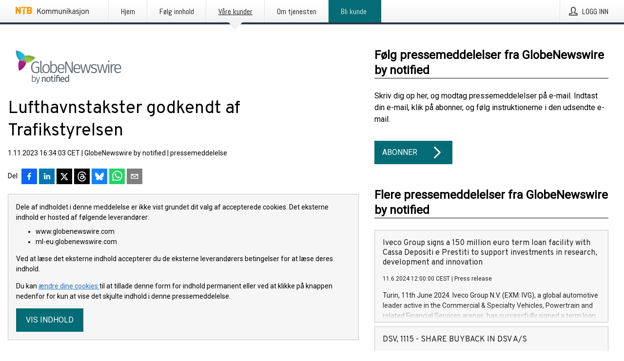

--- FILE ---
content_type: text/html; charset=utf-8
request_url: https://kommunikasjon.ntb.no/pressemelding/18016735/lufthavnstakster-godkendt-af-trafikstyrelsen?publisherId=4954260
body_size: 39039
content:
<!doctype html>
<html lang="no" prefix="og: http://ogp.me/ns#">
<head>
<meta name="google-site-verification" content=_mWQSYyKdthTzDaA-1fvzayRBgvN6aJh_8Gab5O2zso />
<title data-rh="true">Lufthavnstakster godkendt af Trafikstyrelsen | GlobeNewswire by notified</title>
<meta data-rh="true" charset="utf-8"/><meta data-rh="true" name="viewport" content="width=device-width, initial-scale=1"/><meta data-rh="true" name="description" content="Som meddelt ved selskabsmeddelelse af 31. august 2023 har de største flyselskaber og Københavns Lufthavne A/S indgået en takstaftale for perioden 1. januar 2024 – 31. december 2027. Trafikstyrelsen har dags dato godkendt de lufthavnstakster, som parterne er blevet enige om i ovenstående takstaftale. KØBENHAVNS LUFTHAVNE A/S P.O. Box 74 Lufthavnsboulevarden 6 2770 Kastrup Kontakt: Peter Krogsgaard CCO Telefon: 32313231 E-mail: cphpresse@cph.dk www.cph.dk CVR nr. 14 70 72 04"/><meta data-rh="true" property="og:type" content="article"/><meta data-rh="true" property="og:title" content="Lufthavnstakster godkendt af Trafikstyrelsen | GlobeNewswire by notified"/><meta data-rh="true" property="og:description" content="Som meddelt ved selskabsmeddelelse af 31. august 2023 har de største flyselskaber og Københavns Lufthavne A/S indgået en takstaftale for perioden 1. januar 2024 – 31. december 2027. Trafikstyrelsen har dags dato godkendt de lufthavnstakster, som parterne er blevet enige om i ovenstående takstaftale. KØBENHAVNS LUFTHAVNE A/S P.O. Box 74 Lufthavnsboulevarden 6 2770 Kastrup Kontakt: Peter Krogsgaard CCO Telefon: 32313231 E-mail: cphpresse@cph.dk www.cph.dk CVR nr. 14 70 72 04"/><meta data-rh="true" property="og:url" content="https://kommunikasjon.ntb.no/pressemelding/18016735/lufthavnstakster-godkendt-af-trafikstyrelsen?publisherId=4954260"/><meta data-rh="true" name="twitter:card" content="summary_large_image"/><meta data-rh="true" property="og:image" content="https://kommunikasjon.ntb.no/data/images/00580/b8524c80-5544-4946-8e31-2f073566d7bb.png/social"/><meta data-rh="true" property="og:image:secure_url" content="https://kommunikasjon.ntb.no/data/images/00580/b8524c80-5544-4946-8e31-2f073566d7bb.png/social"/><meta data-rh="true" property="og:image:width" content="700"/><meta data-rh="true" property="og:image:height" content="366"/>
<link data-rh="true" href="https://fonts.googleapis.com/css?family=Abel:400&amp;display=swap" type="text/css" rel="stylesheet"/><link data-rh="true" href="https://fonts.googleapis.com/css?family=Overpass:400&amp;display=swap" type="text/css" rel="stylesheet"/><link data-rh="true" href="https://fonts.googleapis.com/css?family=Roboto:400&amp;display=swap" type="text/css" rel="stylesheet"/>
<style data-styled="true" data-styled-version="5.3.11">.fOkSYg{display:block;margin:0 0 2rem;clear:both;color:#000000;font-size:0.9375rem;line-height:1.5;}/*!sc*/
.fOkSYg img{height:auto;max-width:100%;}/*!sc*/
.fOkSYg a{font-size:0.9375rem;color:#2973BA;display:inline-block;max-width:100%;text-overflow:ellipsis;overflow:hidden;vertical-align:bottom;}/*!sc*/
.fOkSYg .prs-align--center{text-align:center;}/*!sc*/
.fOkSYg .prs-align--left{text-align:left;}/*!sc*/
.fOkSYg .prs-align--right{text-align:right;}/*!sc*/
.fOkSYg ul.prs-align--center,.fOkSYg ol.prs-align--center,.fOkSYg ul.prs-align--right,.fOkSYg ol.prs-align--right{list-style-position:inside;}/*!sc*/
.fOkSYg table{font-size:1rem;display:block;border-collapse:collapse;overflow-x:auto;margin-bottom:1rem;width:100% !important;}/*!sc*/
.fOkSYg table tr:first-child{border:transparent;font-weight:bold;}/*!sc*/
.fOkSYg table tr:last-child{border:transparent;}/*!sc*/
.fOkSYg table tr:nth-child(even){background-color:#f6f6f6;}/*!sc*/
.fOkSYg table td{border:1px solid #4e4e4e;padding:0.5rem;vertical-align:middle;}/*!sc*/
.fOkSYg table td.prs-align--center{text-align:center;}/*!sc*/
.fOkSYg table td.prs-align--left{text-align:left;}/*!sc*/
.fOkSYg table td.prs-align--right{text-align:right;}/*!sc*/
.fOkSYg table p{margin:0;}/*!sc*/
.fOkSYg p:first-of-type{margin-top:0;}/*!sc*/
@media (min-width:1248px){.fOkSYg{font-size:1rem;}.fOkSYg a{font-size:1rem;}}/*!sc*/
.fOkSYg figure.content-figure{display:inline-block;margin:1rem 0 0 0;width:100%;}/*!sc*/
.fOkSYg figure.content-figure div{display:-webkit-box;display:-webkit-flex;display:-ms-flexbox;display:flex;}/*!sc*/
.fOkSYg .caption-wrapper{padding:1rem;font-size:1rem;line-height:1.5;background-color:#f6f6f6;}/*!sc*/
.fOkSYg .caption-wrapper strong{font-weight:700;font-size:0.875rem;}/*!sc*/
.fOkSYg blockquote{border-left:2px solid #C8C8C8;margin-left:1rem;padding-left:1rem;}/*!sc*/
data-styled.g1[id="release__PublicationContent-sc-6son67-0"]{content:"fOkSYg,"}/*!sc*/
.hBPBZS{color:#000000;max-width:100%;font-size:0.875rem;line-height:1rem;margin-bottom:1.5rem;overflow:hidden;word-break:break-word;}/*!sc*/
.hBPBZS a{color:#2973BA;font-size:0.875rem;line-height:1rem;}/*!sc*/
data-styled.g2[id="release__Byline-sc-6son67-1"]{content:"hBPBZS,"}/*!sc*/
.fSHSYX{display:-webkit-box;display:-webkit-flex;display:-ms-flexbox;display:flex;-webkit-align-items:center;-webkit-box-align:center;-ms-flex-align:center;align-items:center;cursor:pointer;position:relative;background-color:#046C75;padding:0 1.25rem;outline:0;border:0;border-radius:0;color:#fff;font-family:inherit;font-size:1rem;line-height:3rem;-webkit-transition:background-color 200ms ease-in-out;transition:background-color 200ms ease-in-out;text-align:left;text-transform:uppercase;height:3rem;min-width:160px;width:100%;max-width:160px;padding:0 1rem;}/*!sc*/
.fSHSYX:hover,.fSHSYX:focus{background-color:#6a6a6a;}/*!sc*/
data-styled.g22[id="forms__FormSubmitButton-sc-menndn-18"]{content:"fSHSYX,"}/*!sc*/
.eCAMbD{display:-webkit-box;display:-webkit-flex;display:-ms-flexbox;display:flex;-webkit-align-items:center;-webkit-box-align:center;-ms-flex-align:center;align-items:center;margin-left:auto;color:#fff;}/*!sc*/
data-styled.g23[id="forms__FormSubmitButtonIcon-sc-menndn-19"]{content:"eCAMbD,"}/*!sc*/
.bOWEOZ{display:-webkit-box;display:-webkit-flex;display:-ms-flexbox;display:flex;-webkit-flex-direction:column;-ms-flex-direction:column;flex-direction:column;height:100%;font-size:1rem;}/*!sc*/
@media (min-width:480px){.bOWEOZ{font-size:1rem;}}/*!sc*/
data-styled.g49[id="containers__Wrapper-sc-1d04lil-0"]{content:"bOWEOZ,"}/*!sc*/
.kuHHjz{display:-webkit-box;display:-webkit-flex;display:-ms-flexbox;display:flex;-webkit-flex-direction:column;-ms-flex-direction:column;flex-direction:column;min-height:100vh;}/*!sc*/
data-styled.g50[id="containers__HeightWrapper-sc-1d04lil-1"]{content:"kuHHjz,"}/*!sc*/
.jjSiCW{display:-webkit-box;display:-webkit-flex;display:-ms-flexbox;display:flex;-webkit-box-flex:1;-webkit-flex-grow:1;-ms-flex-positive:1;flex-grow:1;-webkit-flex-direction:row;-ms-flex-direction:row;flex-direction:row;-webkit-flex-wrap:wrap;-ms-flex-wrap:wrap;flex-wrap:wrap;-webkit-align-items:center;-webkit-box-align:center;-ms-flex-align:center;align-items:center;}/*!sc*/
@media (min-width:1248px){}/*!sc*/
@media (min-width:1556px){}/*!sc*/
.fCicMM{display:-webkit-box;display:-webkit-flex;display:-ms-flexbox;display:flex;-webkit-box-flex:1;-webkit-flex-grow:1;-ms-flex-positive:1;flex-grow:1;-webkit-flex-direction:row;-ms-flex-direction:row;flex-direction:row;-webkit-flex-wrap:wrap;-ms-flex-wrap:wrap;flex-wrap:wrap;-webkit-box-flex:1;-webkit-flex-grow:1;-ms-flex-positive:1;flex-grow:1;margin-left:0;max-width:720px;}/*!sc*/
@media (min-width:1248px){.fCicMM{margin-left:2rem;max-width:480px;}}/*!sc*/
@media (min-width:1556px){.fCicMM{margin-left:auto;max-width:620px;}}/*!sc*/
.cpFwlq{display:-webkit-box;display:-webkit-flex;display:-ms-flexbox;display:flex;-webkit-box-flex:1;-webkit-flex-grow:1;-ms-flex-positive:1;flex-grow:1;-webkit-flex-direction:row;-ms-flex-direction:row;flex-direction:row;-webkit-flex-wrap:wrap;-ms-flex-wrap:wrap;flex-wrap:wrap;}/*!sc*/
@media (min-width:1248px){}/*!sc*/
@media (min-width:1556px){}/*!sc*/
data-styled.g52[id="containers__FlexContainer-sc-1d04lil-3"]{content:"jjSiCW,fCicMM,cpFwlq,"}/*!sc*/
.kheLZT span.prs-content-placeholder{display:-webkit-box;display:-webkit-flex;display:-ms-flexbox;display:flex;background-image:url("data:image/svg+xml;utf8,%3Csvg viewBox='0 0 20 20' style='display: block; width: 20px; height: 20px;'%3E%3Cuse xlink:href='%23prs-icons_blocked'/%3E%3C/svg%3E");width:100%;background-color:#f6f6f6;border:1px solid #c6c6c6;font-size:0.875rem;padding:0.5rem;line-height:1.5;}/*!sc*/
.kheLZT span.prs-content-placeholder .prs-content-placeholder__container{display:-webkit-box;display:-webkit-flex;display:-ms-flexbox;display:flex;}/*!sc*/
.kheLZT span.prs-content-placeholder .prs-content-placeholder__container .prs-content-placeholder__icon{display:-webkit-box;display:-webkit-flex;display:-ms-flexbox;display:flex;-webkit-align-items:center;-webkit-box-align:center;-ms-flex-align:center;align-items:center;border-right:1px solid #c6c6c6;padding:0.5rem 1rem 0.5rem 0.5rem;margin-right:1rem;}/*!sc*/
.kheLZT span.prs-content-placeholder .prs-content-placeholder__container .prs-content-placeholder__icon svg{width:30px;height:30px;display:inline-block;}/*!sc*/
.kheLZT span.prs-content-placeholder .prs-content-placeholder__container .prs-content-placeholder__text{display:-webkit-box;display:-webkit-flex;display:-ms-flexbox;display:flex;-webkit-flex-direction:column;-ms-flex-direction:column;flex-direction:column;-webkit-box-pack:center;-webkit-justify-content:center;-ms-flex-pack:center;justify-content:center;padding-right:1rem;}/*!sc*/
.kheLZT span.prs-content-placeholder .prs-content-placeholder__container .prs-content-placeholder__text a{font-size:0.875rem;}/*!sc*/
.kheLZT.release iframe{max-width:100%;width:100%;border:0;}/*!sc*/
.kheLZT.article iframe{border:0;max-width:100%;display:block;}/*!sc*/
.kheLZT.short-message-thread iframe{max-width:100%;width:-webkit-fill-available !important;width:-moz-available !important;width:-webkit-fill-available !important;width:-moz-available !important;width:fill-available !important;border:0;display:block;}/*!sc*/
@media (min-width:1248px){.kheLZT{display:-webkit-box;display:-webkit-flex;display:-ms-flexbox;display:flex;-webkit-flex-wrap:wrap;-ms-flex-wrap:wrap;flex-wrap:wrap;-webkit-flex-direction:row;-ms-flex-direction:row;flex-direction:row;}}/*!sc*/
data-styled.g54[id="containers__ReleaseWrapper-sc-1d04lil-5"]{content:"kheLZT,"}/*!sc*/
.gRvSKM{width:100%;}/*!sc*/
data-styled.g55[id="containers__ReleaseSideWrapper-sc-1d04lil-6"]{content:"gRvSKM,"}/*!sc*/
.jFcQZV{max-width:720px;}/*!sc*/
@media (min-width:1248px){.jFcQZV{-webkit-flex:0 0 720px;-ms-flex:0 0 720px;flex:0 0 720px;}}/*!sc*/
.short-message-thread .containers__ReleaseContent-sc-1d04lil-7 .thread-item{position:relative;border-left:3px solid;padding-bottom:0.5rem;padding-left:2rem;margin-bottom:0.5rem;}/*!sc*/
.short-message-thread .containers__ReleaseContent-sc-1d04lil-7 .thread-item::before{content:'';position:absolute;left:-14px;top:-2px;width:20px;height:20px;border-radius:50%;background-color:white;border:4px solid;z-index:2;margin-left:2px;}/*!sc*/
.short-message-thread .containers__ReleaseContent-sc-1d04lil-7 .thread-item:not(:last-child)::after{content:'';position:absolute;left:-3px;bottom:-0.5rem;height:20%;width:3px;background-color:white;border-left:3px dotted;z-index:3;}/*!sc*/
.short-message-thread .containers__ReleaseContent-sc-1d04lil-7 .thread-item:last-child{padding-bottom:0;margin-bottom:0;}/*!sc*/
data-styled.g56[id="containers__ReleaseContent-sc-1d04lil-7"]{content:"jFcQZV,"}/*!sc*/
.flSOcC{display:block;clear:both;margin:0 0 3rem;width:100%;}/*!sc*/
@media (min-width:1248px){}/*!sc*/
.hVzZTk{display:block;clear:both;margin:0 0 3rem;width:100%;}/*!sc*/
@media (min-width:1248px){.hVzZTk{margin:0 0 4.5rem 0;}}/*!sc*/
data-styled.g58[id="containers__SectionWrapper-sc-1d04lil-9"]{content:"flSOcC,hVzZTk,"}/*!sc*/
.kNCD{color:#000000;display:-webkit-box;display:-webkit-flex;display:-ms-flexbox;display:flex;-webkit-flex-direction:row;-ms-flex-direction:row;flex-direction:row;-webkit-flex-wrap:wrap;-ms-flex-wrap:wrap;flex-wrap:wrap;margin-bottom:1rem;}/*!sc*/
.kNCD span{display:inline-block;line-height:32px;margin-right:0.5rem;font-size:0.9rem;}/*!sc*/
.kNCD .react-share__ShareButton{margin-right:0.25rem;cursor:pointer;}/*!sc*/
data-styled.g59[id="containers__ShareButtonContainer-sc-1d04lil-10"]{content:"kNCD,"}/*!sc*/
.diDkHG{height:auto;max-width:100%;}/*!sc*/
data-styled.g78[id="image-elements__Image-sc-6rbjnd-1"]{content:"diDkHG,"}/*!sc*/
.loPYqc{height:auto;max-width:300px;max-height:50px;margin:0 0 1rem 0;}/*!sc*/
.loPYqc:not(:last-of-type){margin-right:.5rem;}/*!sc*/
@media (min-width:768px){.loPYqc{max-height:75px;}}/*!sc*/
@media (min-width:960px){.loPYqc{max-height:100px;}}/*!sc*/
.kZrTWa{height:auto;max-width:300px;max-height:50px;}/*!sc*/
@media (min-width:768px){.kZrTWa{max-height:75px;}}/*!sc*/
@media (min-width:960px){.kZrTWa{max-height:100px;}}/*!sc*/
data-styled.g79[id="image-elements__LogoImage-sc-6rbjnd-2"]{content:"loPYqc,kZrTWa,"}/*!sc*/
.fRRsiq{color:#000000;font-size:1.5rem;line-height:1.3;margin:0;display:block;}/*!sc*/
@media (min-width:768px){.fRRsiq{font-size:2.25rem;}}/*!sc*/
data-styled.g84[id="text-elements__Title-sc-1il5uxg-0"]{content:"fRRsiq,"}/*!sc*/
.drikDT{color:#000000;font-family:'Overpass',Arial,sans-serif;font-weight:400;}/*!sc*/
data-styled.g85[id="text-elements__ReleaseTitle-sc-1il5uxg-1"]{content:"drikDT,"}/*!sc*/
.hDWKvd{color:#000000;font-size:1.5rem;border-bottom:1px solid #000000;margin-top:0;margin-bottom:1.5rem;width:100%;line-height:1.3;}/*!sc*/
.hDWKvd small{color:#000000;}/*!sc*/
data-styled.g86[id="text-elements__SectionTitle-sc-1il5uxg-2"]{content:"hDWKvd,"}/*!sc*/
.ffLCfF{color:#000000;line-height:1.5;margin:0 0 2rem;}/*!sc*/
data-styled.g88[id="text-elements__Bodytext-sc-1il5uxg-4"]{content:"ffLCfF,"}/*!sc*/
.guDfjA{margin:0 auto;width:100%;padding:2rem 1rem;}/*!sc*/
@media (min-width:768px){.guDfjA{max-width:768px;padding:3rem 1.5rem;}}/*!sc*/
@media (min-width:960px){.guDfjA{max-width:100%;}}/*!sc*/
@media (min-width:1248px){.guDfjA{max-width:1248px;padding:3rem 0;}}/*!sc*/
@media (min-width:1556px){.guDfjA{max-width:1556px;}}/*!sc*/
data-styled.g89[id="site-content__SiteContent-sc-x0ym13-0"]{content:"guDfjA,"}/*!sc*/
.dFbKpv{color:#4e4e4e;font-size:0.875rem;line-height:1.5;background:#f6f6f6;border-top:1px solid #c6c6c6;margin-top:auto;padding:2rem 0;}/*!sc*/
.dFbKpv .footer__logo{margin-bottom:1rem;max-width:150px;max-height:30px;}/*!sc*/
.dFbKpv .footer__notification a{font-size:inherit;margin-right:0;}/*!sc*/
.dFbKpv .footer__notification div button{width:auto;max-width:100%;}/*!sc*/
.dFbKpv .footer__notification div button span{text-align:center;}/*!sc*/
.dFbKpv address{font-style:normal;}/*!sc*/
.dFbKpv a{cursor:pointer;font-size:0.875rem;line-height:1.5;-webkit-text-decoration:none;text-decoration:none;margin-right:0.5rem;}/*!sc*/
data-styled.g91[id="footer__Footer-sc-ixban3-0"]{content:"dFbKpv,"}/*!sc*/
.jEjYed{cursor:pointer;position:relative;background-color:#f6f6f6;border:1px solid #c6c6c6;margin-bottom:0.5rem;max-height:px;width:100%;}/*!sc*/
.jEjYed:last-of-type{margin-bottom:0;}/*!sc*/
.jEjYed h1{padding:1rem;}/*!sc*/
.jEjYed p{margin-bottom:0;line-height:1.5;color:#000000;}/*!sc*/
@media (min-width:1248px){.jEjYed .latest-release__overlay{display:block;position:absolute;top:0;left:0;width:100%;height:100%;-webkit-transform:translateZ(0);-ms-transform:translateZ(0);transform:translateZ(0);-webkit-transition:all 125ms ease-out;transition:all 125ms ease-out;opacity:.13;background-color:#FFFFFF;}.jEjYed:hover,.jEjYed:focus{border:1px solid #c6c6c6;box-shadow:2px 2px 6px -4px #4e4e4e;}.jEjYed:hover .latest-release__overlay,.jEjYed:focus .latest-release__overlay{height:0;opacity:0;}.jEjYed:hover .latest-release__title span,.jEjYed:focus .latest-release__title span{-webkit-text-decoration:underline;text-decoration:underline;}.jEjYed:hover .latest-release__title small,.jEjYed:focus .latest-release__title small{-webkit-text-decoration:underline;text-decoration:underline;}}/*!sc*/
data-styled.g110[id="latest-release__LatestRelease-sc-8cce5y-0"]{content:"jEjYed,"}/*!sc*/
.gyxAaB{display:-webkit-box;display:-webkit-flex;display:-ms-flexbox;display:flex;-webkit-flex-wrap:nowrap;-ms-flex-wrap:nowrap;flex-wrap:nowrap;-webkit-flex-direction:row;-ms-flex-direction:row;flex-direction:row;-webkit-text-decoration:none;text-decoration:none;height:100%;max-height:188px;overflow:hidden;}/*!sc*/
data-styled.g111[id="latest-release__LatestReleaseFlexContainer-sc-8cce5y-1"]{content:"gyxAaB,"}/*!sc*/
.bnjPxv{position:relative;overflow:hidden;}/*!sc*/
data-styled.g112[id="latest-release__LatestReleaseContentWrapper-sc-8cce5y-2"]{content:"bnjPxv,"}/*!sc*/
.gdoVms{font-size:0.875rem;color:#000000;margin:0 1rem;padding-bottom:1rem;}/*!sc*/
data-styled.g113[id="latest-release__LatestReleaseContent-sc-8cce5y-3"]{content:"gdoVms,"}/*!sc*/
.kHEMH{color:#000000;margin-bottom:2rem;}/*!sc*/
.kHEMH img{padding-right:1.5rem;max-width:100%;height:auto;}/*!sc*/
data-styled.g124[id="publishers__PublisherContainer-sc-y8colw-7"]{content:"kHEMH,"}/*!sc*/
.bsGUXk{line-height:1.5;margin:1rem 0;max-width:100%;color:#000000;font-size:0.9375rem;line-height:1.5;}/*!sc*/
.bsGUXk p:first-child{margin-top:0;}/*!sc*/
.bsGUXk a{color:#2973BA;font-size:0.9375rem;}/*!sc*/
@media (min-width:1248px){.bsGUXk{font-size:1rem;}.bsGUXk a{font-size:1rem;}}/*!sc*/
data-styled.g125[id="publishers__PublisherBoilerplate-sc-y8colw-8"]{content:"bsGUXk,"}/*!sc*/
.dtfJIp{font-style:normal;padding:1rem 0 0;line-height:1.5;min-width:100%;width:100%;}/*!sc*/
.dtfJIp a{color:#2973BA;display:block;max-width:100%;overflow:hidden;text-overflow:ellipsis;white-space:nowrap;margin:0 0 0.5rem;padding:0;}/*!sc*/
.dtfJIp a:last-of-type{margin:0;}/*!sc*/
@media (min-width:768px){.dtfJIp{border-left:1px solid #c6c6c6;padding:1rem 0 1rem 1.5rem;min-width:360px;max-width:360px;}}/*!sc*/
data-styled.g126[id="publishers__PublisherAddressBlock-sc-y8colw-9"]{content:"dtfJIp,"}/*!sc*/
.bjQTeI{border:0;font-size:1rem;line-height:1.25;padding:1rem;margin:0;color:#000000;font-family:'Overpass',Arial,sans-serif;font-weight:400;}/*!sc*/
.bjQTeI small{display:block;margin-top:1rem;font-size:0.75rem;font-weight:normal;}/*!sc*/
data-styled.g131[id="grid-base__GridCardTitle-sc-14wtsyi-4"]{content:"bjQTeI,"}/*!sc*/
.hyjnbV{color:#000000;font-family:'Roboto',Arial,sans-serif;font-weight:400;}/*!sc*/
data-styled.g132[id="grid-base__GridCardSubtitle-sc-14wtsyi-5"]{content:"hyjnbV,"}/*!sc*/
button,hr,input{overflow:visible;}/*!sc*/
audio,canvas,progress,video{display:inline-block;}/*!sc*/
progress,sub,sup{vertical-align:baseline;}/*!sc*/
html{font-family:sans-serif;line-height:1.15;-ms-text-size-adjust:100%;-webkit-text-size-adjust:100%;}/*!sc*/
body{margin:0;}/*!sc*/
menu,article,aside,details,footer,header,nav,section{display:block;}/*!sc*/
h1{font-size:2em;margin:.67em 0;}/*!sc*/
figcaption,figure,main{display:block;}/*!sc*/
figure{margin:1em 40px;}/*!sc*/
hr{box-sizing:content-box;height:0;}/*!sc*/
code,kbd,pre,samp{font-family:monospace,monospace;font-size:1em;}/*!sc*/
a{background-color:transparent;-webkit-text-decoration-skip:objects;}/*!sc*/
a:active,a:hover{outline-width:0;}/*!sc*/
abbr[title]{border-bottom:none;-webkit-text-decoration:underline;text-decoration:underline;-webkit-text-decoration:underline dotted;text-decoration:underline dotted;}/*!sc*/
b,strong{font-weight:700;}/*!sc*/
dfn{font-style:italic;}/*!sc*/
mark{background-color:#ff0;color:#000;}/*!sc*/
small{font-size:80%;}/*!sc*/
sub,sup{font-size:75%;line-height:0;position:relative;}/*!sc*/
sub{bottom:-.25em;}/*!sc*/
sup{top:-.5em;}/*!sc*/
audio:not([controls]){display:none;height:0;}/*!sc*/
img{border-style:none;}/*!sc*/
svg:not(:root){overflow:hidden;}/*!sc*/
button,input,optgroup,select,textarea{font-family:sans-serif;font-size:100%;line-height:1.15;margin:0;}/*!sc*/
button,select{text-transform:none;}/*!sc*/
[type=submit],[type=reset],button,html [type=button]{-webkit-appearance:button;}/*!sc*/
[type=button]::-moz-focus-inner,[type=reset]::-moz-focus-inner,[type=submit]::-moz-focus-inner,button::-moz-focus-inner{border-style:none;padding:0;}/*!sc*/
[type=button]:-moz-focusring,[type=reset]:-moz-focusring,[type=submit]:-moz-focusring,button:-moz-focusring{outline:ButtonText dotted 1px;}/*!sc*/
fieldset{border:1px solid silver;margin:0 2px;padding:.35em .625em .75em;}/*!sc*/
legend{box-sizing:border-box;color:inherit;display:table;max-width:100%;padding:0;white-space:normal;}/*!sc*/
textarea{overflow:auto;}/*!sc*/
[type=checkbox],[type=radio]{box-sizing:border-box;padding:0;}/*!sc*/
[type=number]::-webkit-inner-spin-button,[type=number]::-webkit-outer-spin-button{height:auto;}/*!sc*/
[type=search]{-webkit-appearance:textfield;outline-offset:-2px;}/*!sc*/
[type=search]::-webkit-search-cancel-button,[type=search]::-webkit-search-decoration{-webkit-appearance:none;}/*!sc*/
::-webkit-file-upload-button{-webkit-appearance:button;font:inherit;}/*!sc*/
summary{display:list-item;}/*!sc*/
[hidden],template{display:none;}/*!sc*/
html,body,#root{box-sizing:border-box;font-size:16px;font-family:'Roboto',Arial,sans-serif;font-weight:400;}/*!sc*/
*,*::before,*::after{box-sizing:border-box;}/*!sc*/
a{color:#2973BA;font-size:1rem;}/*!sc*/
a,area,button,[role="button"],input:not([type=range]),label,select,summary,textarea{-ms-touch-action:manipulation;touch-action:manipulation;}/*!sc*/
.disable-scroll{position:relative;overflow:hidden;height:100%;}/*!sc*/
#svg-sprite{display:none;}/*!sc*/
data-styled.g160[id="sc-global-bNbkmT1"]{content:"sc-global-bNbkmT1,"}/*!sc*/
.hBnyMm{position:absolute;top:0;height:100%;background-color:rgba(15,15,15,0.85);bottom:0;left:0;right:0;width:100%;z-index:200;opacity:0;visibility:hidden;-webkit-animation-name:kPIFVS;animation-name:kPIFVS;-webkit-animation-duration:200ms;animation-duration:200ms;-webkit-animation-fill-mode:forwards;animation-fill-mode:forwards;}/*!sc*/
data-styled.g161[id="styledBarNotification__BarNotificationOverlay-sc-1yv4aza-0"]{content:"hBnyMm,"}/*!sc*/
.kbQkCF{cursor:default;display:-webkit-box;display:-webkit-flex;display:-ms-flexbox;display:flex;-webkit-flex-flow:row wrap;-ms-flex-flow:row wrap;flex-flow:row wrap;-webkit-align-content:center;-ms-flex-line-pack:center;align-content:center;margin:0 auto;height:75px;width:100vw;padding:1rem;z-index:300;font-size:1rem;border-left:2rem solid #3399cc;color:#000000;background-color:#FFFFFF;border-bottom:1px solid #c6c6c6;-webkit-transform:translateY(-100%) animation-name:gDuLQv;-ms-transform:translateY(-100%) animation-name:gDuLQv;transform:translateY(-100%) animation-name:gDuLQv;-webkit-animation-duration:200ms;animation-duration:200ms;-webkit-animation-fill-mode:forwards;animation-fill-mode:forwards;}/*!sc*/
@media (min-width:768px){.kbQkCF{max-width:768px;}}/*!sc*/
@media (min-width:960px){.kbQkCF{max-width:100%;}}/*!sc*/
@media (min-width:1248px){.kbQkCF{max-width:1248px;}}/*!sc*/
@media (min-width:1556px){.kbQkCF{max-width:1556px;}}/*!sc*/
data-styled.g162[id="styledBarNotification__BarNotificationWrapper-sc-1yv4aza-1"]{content:"kbQkCF,"}/*!sc*/
.kTckJU{color:#000000;margin-left:auto;}/*!sc*/
data-styled.g164[id="styledBarNotification__BarNotificationClose-sc-1yv4aza-3"]{content:"kTckJU,"}/*!sc*/
.dLfMJQ{font-family:Abel,Arial,sans-serif;position:relative;z-index:200;width:100%;height:50px;background:linear-gradient(to bottom,rgba(255,255,255,1) 16%,rgba(242,242,242,1) 100%);border-bottom:4px solid #2a364b;}/*!sc*/
data-styled.g165[id="navbar__NavbarWrapper-sc-mofdt5-0"]{content:"dLfMJQ,"}/*!sc*/
.gUHzke{width:100%;height:100%;margin:0 auto;display:-webkit-box;display:-webkit-flex;display:-ms-flexbox;display:flex;-webkit-flex:1 0 0;-ms-flex:1 0 0;flex:1 0 0;-webkit-align-items:center;-webkit-box-align:center;-ms-flex-align:center;align-items:center;}/*!sc*/
.gUHzke .agency-logo{padding:0 2.5rem 0 1rem;margin:auto;}/*!sc*/
.gUHzke .agency-logo img{border:0;}/*!sc*/
.gUHzke .agency-logo__small{max-width:120px;max-height:25px;display:block;}/*!sc*/
.gUHzke .agency-logo__wide{max-width:150px;max-height:30px;display:none;}/*!sc*/
@media (min-width:768px){.gUHzke{max-width:768px;}.gUHzke .agency-logo__small{display:none;}.gUHzke .agency-logo__wide{display:block;}}/*!sc*/
@media (min-width:960px){.gUHzke{max-width:960px;}}/*!sc*/
@media (min-width:1248px){.gUHzke{max-width:1248px;}}/*!sc*/
@media (min-width:1556px){.gUHzke{max-width:1556px;}}/*!sc*/
data-styled.g166[id="navbar__NavbarContent-sc-mofdt5-1"]{content:"gUHzke,"}/*!sc*/
.iHSBLt{list-style:none;padding:0;margin:0;-webkit-box-flex:1;-webkit-flex-grow:1;-ms-flex-positive:1;flex-grow:1;height:100%;display:none;text-align:left;}/*!sc*/
@media (min-width:960px){.iHSBLt{max-width:960px;display:block;}}/*!sc*/
.ggiGcb{list-style:none;padding:0;margin:0;-webkit-box-flex:1;-webkit-flex-grow:1;-ms-flex-positive:1;flex-grow:1;height:100%;}/*!sc*/
@media (min-width:960px){.ggiGcb{max-width:960px;}}/*!sc*/
.jUPvPX{list-style:none;padding:0;margin:0;-webkit-box-flex:1;-webkit-flex-grow:1;-ms-flex-positive:1;flex-grow:1;height:100%;text-align:right;}/*!sc*/
@media (min-width:960px){.jUPvPX{max-width:960px;}}/*!sc*/
data-styled.g167[id="navbar__NavbarItems-sc-mofdt5-2"]{content:"iHSBLt,ggiGcb,jUPvPX,"}/*!sc*/
.dmdKmx{display:block;width:100%;height:100%;color:#000;padding:13px 24px 0;-webkit-text-decoration:none;text-decoration:none;}/*!sc*/
.dmdKmx .title{font:14px Abel,sans-serif;display:inline-block;vertical-align:middle;position:relative;z-index:15;margin:0;}/*!sc*/
.dmdKmx:focus{outline:none;border:1px solid black;margin-top:1px;height:calc(100% - 2px);}/*!sc*/
.dmdKmx:focus > .active-bg{position:absolute;top:50%;left:50%;-webkit-transform:translate(-50%,-50%);-ms-transform:translate(-50%,-50%);transform:translate(-50%,-50%);width:calc(100% - 3px);height:calc(100% - 2px);margin-top:1px;z-index:10;}/*!sc*/
.dmdKmx .title.active{-webkit-text-decoration:underline;text-decoration:underline;}/*!sc*/
@media (min-width:960px){.dmdKmx{padding:13px 20px 0 20px;}}/*!sc*/
@media (min-width:768px){.dmdKmx .title{font:16px Abel,sans-serif;}}/*!sc*/
@media (min-width:1248px){.dmdKmx{padding:13px 24px 0 24px;}.dmdKmx:hover,.dmdKmx:visited,.dmdKmx:focus{color:#000;-webkit-text-decoration:none;text-decoration:none;}}/*!sc*/
data-styled.g168[id="navbar__NavbarItemLink-sc-mofdt5-3"]{content:"dmdKmx,"}/*!sc*/
.cowdxy{position:relative;height:100%;display:inline-block;vertical-align:middle;border-left:1px solid #fff;margin-left:1px;}/*!sc*/
.cowdxy.highlighted-cta{border-left:1px solid #046c75;}/*!sc*/
.cowdxy.highlighted-cta .navbar__NavbarItemLink-sc-mofdt5-3{background-color:#046c75;}/*!sc*/
.cowdxy.highlighted-cta .navbar__NavbarItemLink-sc-mofdt5-3 .title{color:#FFFFFF;}/*!sc*/
.cowdxy.highlighted-cta .navbar__NavbarItemLink-sc-mofdt5-3 .title.active{color:#FFFFFF;}/*!sc*/
.cowdxy.highlighted-cta .navbar__NavbarItemLink-sc-mofdt5-3 .active-bg{border:3px solid #046c75;background:#046c75;}/*!sc*/
.cowdxy.highlighted-cta .navbar__NavbarItemLink-sc-mofdt5-3 .active-marker{background-color:#046c75;}/*!sc*/
.cowdxy:first-of-type{border-left:1px solid #fff;}/*!sc*/
.cowdxy::before{content:'';width:1px;height:100%;position:absolute;top:0;left:-2px;background-color:#dedede;}/*!sc*/
@media (min-width:1248px){.cowdxy:hover,.cowdxy:focus{color:#2a364b;}}/*!sc*/
@media (min-width:960px){}/*!sc*/
.blzTzG{position:relative;height:100%;display:inline-block;vertical-align:middle;border-left:1px solid #fff;margin-left:1px;}/*!sc*/
.blzTzG.highlighted-cta{border-left:1px solid #046c75;}/*!sc*/
.blzTzG.highlighted-cta .navbar__NavbarItemLink-sc-mofdt5-3{background-color:#046c75;}/*!sc*/
.blzTzG.highlighted-cta .navbar__NavbarItemLink-sc-mofdt5-3 .title{color:#FFFFFF;}/*!sc*/
.blzTzG.highlighted-cta .navbar__NavbarItemLink-sc-mofdt5-3 .title.active{color:#FFFFFF;}/*!sc*/
.blzTzG.highlighted-cta .navbar__NavbarItemLink-sc-mofdt5-3 .active-bg{border:3px solid #046c75;background:#046c75;}/*!sc*/
.blzTzG.highlighted-cta .navbar__NavbarItemLink-sc-mofdt5-3 .active-marker{background-color:#046c75;}/*!sc*/
.blzTzG:first-of-type{border-left:1px solid #fff;}/*!sc*/
.blzTzG::before{content:'';width:1px;height:100%;position:absolute;top:0;left:-2px;background-color:#dedede;}/*!sc*/
@media (min-width:1248px){.blzTzG:hover,.blzTzG:focus{color:#2a364b;}}/*!sc*/
.blzTzG .active-marker{display:block;width:20px;height:20px;position:absolute;bottom:-10px;left:calc(50% - 10px);background-color:#f2f2f2;-webkit-transform:rotate(45deg);-ms-transform:rotate(45deg);transform:rotate(45deg);z-index:5;box-shadow:0 1px 0 -1px #2a364b;}/*!sc*/
.blzTzG .active-marker.dark{background-color:#2a364b;}/*!sc*/
.blzTzG .active-bg{position:absolute;top:0;left:0;width:100%;height:100%;background:#fff;background:linear-gradient(to bottom,rgba(255,255,255,1) 16%,rgba(242,242,242,1) 100%);z-index:10;}/*!sc*/
@media (min-width:960px){}/*!sc*/
.iiZWHu{position:relative;height:100%;display:inline-block;vertical-align:middle;border-left:1px solid #fff;margin-left:1px;}/*!sc*/
.iiZWHu.highlighted-cta{border-left:1px solid #046c75;}/*!sc*/
.iiZWHu.highlighted-cta .navbar__NavbarItemLink-sc-mofdt5-3{background-color:#046c75;}/*!sc*/
.iiZWHu.highlighted-cta .navbar__NavbarItemLink-sc-mofdt5-3 .title{color:#FFFFFF;}/*!sc*/
.iiZWHu.highlighted-cta .navbar__NavbarItemLink-sc-mofdt5-3 .title.active{color:#FFFFFF;}/*!sc*/
.iiZWHu.highlighted-cta .navbar__NavbarItemLink-sc-mofdt5-3 .active-bg{border:3px solid #046c75;background:#046c75;}/*!sc*/
.iiZWHu.highlighted-cta .navbar__NavbarItemLink-sc-mofdt5-3 .active-marker{background-color:#046c75;}/*!sc*/
.iiZWHu:first-of-type{border-left:1px solid #fff;}/*!sc*/
.iiZWHu::before{content:'';width:1px;height:100%;position:absolute;top:0;left:-2px;background-color:#dedede;}/*!sc*/
@media (min-width:1248px){.iiZWHu:hover,.iiZWHu:focus{color:#2a364b;}}/*!sc*/
@media (min-width:960px){.iiZWHu{display:none;text-align:left;}}/*!sc*/
data-styled.g169[id="navbar__NavbarItem-sc-mofdt5-4"]{content:"cowdxy,blzTzG,iiZWHu,"}/*!sc*/
.VZHjj{font-family:Abel,Arial,sans-serif;background-color:transparent;display:inline-block;vertical-align:middle;cursor:pointer;margin:0;outline:0;border:0;padding:0 16px;line-height:1;width:100%;height:100%;}/*!sc*/
.VZHjj:focus{outline:1px solid black;}/*!sc*/
data-styled.g170[id="navbar__NavbarButton-sc-mofdt5-5"]{content:"VZHjj,"}/*!sc*/
.cJsePX{color:#4e4e4e;position:relative;z-index:15;display:inline-block;vertical-align:middle;margin-right:0.5rem;display:inline-block;}/*!sc*/
.cJsePX svg{height:25px;width:25px;}/*!sc*/
@media (min-width:768px){}/*!sc*/
data-styled.g171[id="navbar-menu__MenuIcon-sc-10uq6pi-0"]{content:"cJsePX,"}/*!sc*/
.cjRoiU{font:16px 'Abel',sans-serif;position:absolute;top:0;left:0;right:0;padding-top:50px;background-color:#4d4e4f;-webkit-transform:translateY(-100%);-ms-transform:translateY(-100%);transform:translateY(-100%);-webkit-transition:-webkit-transform 300ms ease-in-out;-webkit-transition:transform 300ms ease-in-out;transition:transform 300ms ease-in-out;z-index:100;width:100%;min-height:100%;height:100%;}/*!sc*/
data-styled.g173[id="navbar-dropdown__Dropdown-sc-pmkskz-0"]{content:"cjRoiU,"}/*!sc*/
.dCVoYr{position:absolute;top:1rem;right:0.5rem;cursor:pointer;color:#fff;width:45px;height:45px;z-index:300;display:-webkit-box;display:-webkit-flex;display:-ms-flexbox;display:flex;-webkit-align-items:center;-webkit-box-align:center;-ms-flex-align:center;align-items:center;-webkit-box-pack:center;-webkit-justify-content:center;-ms-flex-pack:center;justify-content:center;border:none;background:none;}/*!sc*/
.dCVoYr:focus-visible{outline:auto;}/*!sc*/
data-styled.g174[id="navbar-dropdown__DropdownIcon-sc-pmkskz-1"]{content:"dCVoYr,"}/*!sc*/
.draUGT{position:relative;margin:0 auto;padding:3.5rem 1rem 1.5rem;min-height:100%;height:100%;width:100%;overflow-y:auto;-webkit-overflow-scrolling:touch;-webkit-transform:translateZ(0);-ms-transform:translateZ(0);transform:translateZ(0);}/*!sc*/
@media (min-width:768px){.draUGT{max-width:768px;}}/*!sc*/
@media (min-width:960px){.draUGT{max-width:960px;}}/*!sc*/
@media (min-width:1248px){.draUGT{max-width:1248px;}}/*!sc*/
@media (min-width:1556px){.draUGT{max-width:1556px;}}/*!sc*/
data-styled.g175[id="navbar-dropdown__DropdownContent-sc-pmkskz-2"]{content:"draUGT,"}/*!sc*/
.noScroll,.noScroll body{overflow:hidden !important;position:relative;height:100%;}/*!sc*/
#coiOverlay{background:rgba(15,15,15,0.85);display:-webkit-box;display:-webkit-flex;display:-ms-flexbox;display:flex;position:fixed;top:0;left:0;width:100%;height:100%;-webkit-box-pack:center;-webkit-justify-content:center;-ms-flex-pack:center;justify-content:center;-webkit-align-items:center;-webkit-box-align:center;-ms-flex-align:center;align-items:center;z-index:99999999999;box-sizing:border-box;padding-top:3rem;}/*!sc*/
@media (min-width:768px){#coiOverlay{padding-top:0;}}/*!sc*/
#coi-banner-wrapper{outline:0;width:600px;opacity:0;max-width:100%;max-height:100%;background:#FFFFFF;overflow-x:hidden;border-radius:0;border-style:solid;border-width:0;border-color:#046C75;-webkit-transition:opacity 200ms;transition:opacity 200ms;}/*!sc*/
#coi-banner-wrapper *{-webkit-font-smoothing:antialiased;box-sizing:border-box;text-align:left;line-height:1.5;color:#000000;}/*!sc*/
#coi-banner-wrapper *:focus-visible,#coi-banner-wrapper *:focus{outline:0;}/*!sc*/
@-webkit-keyframes ci-bounce{#coi-banner-wrapper 0%,#coi-banner-wrapper 20%,#coi-banner-wrapper 50%,#coi-banner-wrapper 80%,#coi-banner-wrapper 100%{-webkit-transform:translateY(0);}#coi-banner-wrapper 40%{-webkit-transform:translateY(-30px);}#coi-banner-wrapper 60%{-webkit-transform:translateY(-20px);}}/*!sc*/
@-webkit-keyframes ci-bounce{0%,20%,50%,80%,100%{-webkit-transform:translateY(0);-ms-transform:translateY(0);transform:translateY(0);}40%{-webkit-transform:translateY(-30px);-ms-transform:translateY(-30px);transform:translateY(-30px);}60%{-webkit-transform:translateY(-20px);-ms-transform:translateY(-20px);transform:translateY(-20px);}}/*!sc*/
@keyframes ci-bounce{0%,20%,50%,80%,100%{-webkit-transform:translateY(0);-ms-transform:translateY(0);transform:translateY(0);}40%{-webkit-transform:translateY(-30px);-ms-transform:translateY(-30px);transform:translateY(-30px);}60%{-webkit-transform:translateY(-20px);-ms-transform:translateY(-20px);transform:translateY(-20px);}}/*!sc*/
#coi-banner-wrapper.ci-bounce{-webkit-animation-duration:1s;-webkit-animation-duration:1s;animation-duration:1s;-webkit-animation-name:bounce;-webkit-animation-name:ci-bounce;animation-name:ci-bounce;}/*!sc*/
#coi-banner-wrapper a[target="_blank"]:not(.coi-external-link):after{margin:0 3px 0 5px;content:url([data-uri]);}/*!sc*/
#coi-banner-wrapper #coiBannerHeadline{padding-bottom:0.5rem;margin:1rem 2rem 1rem 2rem;border-bottom:1px solid #e5e5e5;display:-webkit-box;display:-webkit-flex;display:-ms-flexbox;display:flex;-webkit-box-pack:center;-webkit-justify-content:center;-ms-flex-pack:center;justify-content:center;text-align:center;}/*!sc*/
#coi-banner-wrapper button.ci-btn-tab-active .ci-arrow{-webkit-transform:rotate(45deg) !important;-ms-transform:rotate(45deg) !important;transform:rotate(45deg) !important;-webkit-transform:rotate(45deg) !important;top:0px;}/*!sc*/
#coi-banner-wrapper button#showDetailsButton,#coi-banner-wrapper button#hideDetailsButton{-webkit-box-pack:center;-webkit-justify-content:center;-ms-flex-pack:center;justify-content:center;padding-top:1rem;padding-bottom:1rem;border-top:1px solid #e5e5e5;-webkit-transition:background-color 200ms ease-in-out,color 200ms ease-in-out;transition:background-color 200ms ease-in-out,color 200ms ease-in-out;}/*!sc*/
#coi-banner-wrapper button#showDetailsButton:hover,#coi-banner-wrapper button#hideDetailsButton:hover,#coi-banner-wrapper button#showDetailsButton:focus,#coi-banner-wrapper button#hideDetailsButton:focus{background-color:#6a6a6a;color:#FFFFFF;}/*!sc*/
#coi-banner-wrapper button#showDetailsButton:hover .ci-arrow,#coi-banner-wrapper button#hideDetailsButton:hover .ci-arrow,#coi-banner-wrapper button#showDetailsButton:focus .ci-arrow,#coi-banner-wrapper button#hideDetailsButton:focus .ci-arrow{border-color:#FFFFFF;}/*!sc*/
#coi-banner-wrapper button#hideDetailsButton{box-shadow:5px -5px 10px #e5e5e5;border-bottom:1px solid #e5e5e5;}/*!sc*/
#coi-banner-wrapper button#hideDetailsButton .ci-arrow{-webkit-transform:rotate(45deg) !important;-ms-transform:rotate(45deg) !important;transform:rotate(45deg) !important;-webkit-transform:rotate(45deg) !important;top:0px;}/*!sc*/
#coi-banner-wrapper button.action{display:block;-webkit-align-items:center;-webkit-box-align:center;-ms-flex-align:center;align-items:center;cursor:pointer;position:relative;padding:0 1.25rem;outline:0;border:0;font-family:inherit;font-size:1rem;text-align:center;text-transform:uppercase;-webkit-text-decoration:none;text-decoration:none;-webkit-transition:background-color 200ms ease-in-out;transition:background-color 200ms ease-in-out;height:3rem;margin:0.75rem;min-width:180px;}/*!sc*/
#coi-banner-wrapper button.action.primary{color:#FFFFFF;background-color:#046C75;}/*!sc*/
#coi-banner-wrapper button.action.primary:hover,#coi-banner-wrapper button.action.primary:focus{background-color:#6a6a6a;color:#FFFFFF;}/*!sc*/
#coi-banner-wrapper button.action.secondary{color:inherit;background-color:#f6f6f6;border:1px solid #e5e5e5;}/*!sc*/
#coi-banner-wrapper button.action.secondary:hover,#coi-banner-wrapper button.action.secondary:focus{background-color:#6a6a6a;color:#FFFFFF;}/*!sc*/
#coi-banner-wrapper button.action.secondary.details-dependent{display:none;}/*!sc*/
#coi-banner-wrapper button.action.secondary.active{display:-webkit-box;display:-webkit-flex;display:-ms-flexbox;display:flex;}/*!sc*/
#coi-banner-wrapper .coi-banner__page{background-color:#FFFFFF;-webkit-flex:1;-ms-flex:1;flex:1;-webkit-flex-direction:column;-ms-flex-direction:column;flex-direction:column;-webkit-align-items:flex-end;-webkit-box-align:flex-end;-ms-flex-align:flex-end;align-items:flex-end;display:block;height:100%;}/*!sc*/
#coi-banner-wrapper .coi-banner__page a{line-height:1.5;cursor:pointer;-webkit-text-decoration:underline;text-decoration:underline;color:#2973BA;font-size:0.875rem;}/*!sc*/
#coi-banner-wrapper .coi-banner__page .ci-arrow{border:solid;border-width:0 3px 3px 0;display:inline-block;padding:3px;-webkit-transition:all .3s ease;transition:all .3s ease;margin-right:10px;width:10px;height:10px;-webkit-transform:rotate(-45deg);-ms-transform:rotate(-45deg);transform:rotate(-45deg);-webkit-transform:rotate(-45deg);position:relative;}/*!sc*/
#coi-banner-wrapper .coi-banner__page .coi-button-group{display:none;padding-bottom:0.5rem;display:none;-webkit-flex:auto;-ms-flex:auto;flex:auto;-webkit-box-pack:center;-webkit-justify-content:center;-ms-flex-pack:center;justify-content:center;-webkit-flex-direction:column;-ms-flex-direction:column;flex-direction:column;}/*!sc*/
@media (min-width:768px){#coi-banner-wrapper .coi-banner__page .coi-button-group{-webkit-flex-direction:row;-ms-flex-direction:row;flex-direction:row;}}/*!sc*/
#coi-banner-wrapper .coi-banner__page .coi-button-group.active{display:-webkit-box;display:-webkit-flex;display:-ms-flexbox;display:flex;}/*!sc*/
#coi-banner-wrapper .coi-banner__page .coi-banner__summary{background-color:#FFFFFF;}/*!sc*/
#coi-banner-wrapper .coi-banner__page .coi-consent-banner__update-consent-container{display:none;-webkit-box-pack:center;-webkit-justify-content:center;-ms-flex-pack:center;justify-content:center;background-color:#FFFFFF;position:-webkit-sticky;position:sticky;bottom:0;border-top:1px solid #e5e5e5;width:100%;}/*!sc*/
#coi-banner-wrapper .coi-banner__page .coi-consent-banner__update-consent-container button{width:100%;}/*!sc*/
@media (min-width:768px){#coi-banner-wrapper .coi-banner__page .coi-consent-banner__update-consent-container button{width:auto;}}/*!sc*/
#coi-banner-wrapper .coi-banner__page .coi-consent-banner__update-consent-container.active{display:-webkit-box;display:-webkit-flex;display:-ms-flexbox;display:flex;z-index:2;}/*!sc*/
#coi-banner-wrapper .coi-banner__page .coi-consent-banner__categories-wrapper{box-sizing:border-box;position:relative;padding:0 1rem 1rem 1rem;display:none;-webkit-flex-direction:column;-ms-flex-direction:column;flex-direction:column;}/*!sc*/
#coi-banner-wrapper .coi-banner__page .coi-consent-banner__categories-wrapper.active{display:-webkit-box;display:-webkit-flex;display:-ms-flexbox;display:flex;}/*!sc*/
#coi-banner-wrapper .coi-banner__page .coi-consent-banner__categories-wrapper .coi-consent-banner__category-container{display:-webkit-box;display:-webkit-flex;display:-ms-flexbox;display:flex;-webkit-flex-direction:column;-ms-flex-direction:column;flex-direction:column;padding:0.5rem 1rem 0.5rem 1rem;min-height:50px;-webkit-box-pack:center;-webkit-justify-content:center;-ms-flex-pack:center;justify-content:center;border-bottom:1px solid #e5e5e5;}/*!sc*/
#coi-banner-wrapper .coi-banner__page .coi-consent-banner__categories-wrapper .coi-consent-banner__category-container:last-child{border-bottom:0;}/*!sc*/
#coi-banner-wrapper .coi-banner__page .coi-consent-banner__categories-wrapper .coi-consent-banner__category-container .cookie-details__detail-container{-webkit-flex:1;-ms-flex:1;flex:1;word-break:break-word;display:-webkit-box;display:-webkit-flex;display:-ms-flexbox;display:flex;-webkit-flex-direction:column;-ms-flex-direction:column;flex-direction:column;padding-bottom:0.5rem;}/*!sc*/
#coi-banner-wrapper .coi-banner__page .coi-consent-banner__categories-wrapper .coi-consent-banner__category-container .cookie-details__detail-container a{font-size:0.75rem;}/*!sc*/
#coi-banner-wrapper .coi-banner__page .coi-consent-banner__categories-wrapper .coi-consent-banner__category-container .cookie-details__detail-container span{display:-webkit-box;display:-webkit-flex;display:-ms-flexbox;display:flex;}/*!sc*/
@media (min-width:768px){#coi-banner-wrapper .coi-banner__page .coi-consent-banner__categories-wrapper .coi-consent-banner__category-container .cookie-details__detail-container{-webkit-flex-direction:row;-ms-flex-direction:row;flex-direction:row;padding-bottom:0;}}/*!sc*/
#coi-banner-wrapper .coi-banner__page .coi-consent-banner__categories-wrapper .coi-consent-banner__category-container .cookie-details__detail-title{font-weight:bold;}/*!sc*/
@media (min-width:768px){#coi-banner-wrapper .coi-banner__page .coi-consent-banner__categories-wrapper .coi-consent-banner__category-container .cookie-details__detail-title{-webkit-flex:2;-ms-flex:2;flex:2;max-width:30%;}}/*!sc*/
#coi-banner-wrapper .coi-banner__page .coi-consent-banner__categories-wrapper .coi-consent-banner__category-container .cookie-details__detail-content{-webkit-flex:4;-ms-flex:4;flex:4;}/*!sc*/
#coi-banner-wrapper .coi-banner__page .coi-consent-banner__categories-wrapper .coi-consent-banner__category-container .coi-consent-banner__found-cookies{display:-webkit-box;display:-webkit-flex;display:-ms-flexbox;display:flex;-webkit-flex-direction:column;-ms-flex-direction:column;flex-direction:column;font-size:0.75rem;}/*!sc*/
#coi-banner-wrapper .coi-banner__page .coi-consent-banner__categories-wrapper .coi-consent-banner__category-container .coi-consent-banner__cookie-details{border:1px solid #e5e5e5;padding:0.5rem;margin-bottom:0.5rem;background-color:#f6f6f6;-webkit-flex-direction:column;-ms-flex-direction:column;flex-direction:column;}/*!sc*/
#coi-banner-wrapper .coi-banner__page .coi-consent-banner__categories-wrapper .coi-consent-banner__name-container{position:relative;display:-webkit-box;display:-webkit-flex;display:-ms-flexbox;display:flex;}/*!sc*/
#coi-banner-wrapper .coi-banner__page .coi-consent-banner__categories-wrapper .coi-consent-banner__category-name{cursor:pointer;display:-webkit-box;display:-webkit-flex;display:-ms-flexbox;display:flex;border:none;background:none;-webkit-align-items:baseline;-webkit-box-align:baseline;-ms-flex-align:baseline;align-items:baseline;min-width:30%;padding:0.5rem 0 0.5rem 0;-webkit-flex:unset;-ms-flex:unset;flex:unset;font-family:inherit;-webkit-transition:background-color 200ms ease-in-out,color 200ms ease-in-out;transition:background-color 200ms ease-in-out,color 200ms ease-in-out;}/*!sc*/
#coi-banner-wrapper .coi-banner__page .coi-consent-banner__categories-wrapper .coi-consent-banner__category-name span{-webkit-transition:color 200ms ease-in-out;transition:color 200ms ease-in-out;}/*!sc*/
#coi-banner-wrapper .coi-banner__page .coi-consent-banner__categories-wrapper .coi-consent-banner__category-name:hover,#coi-banner-wrapper .coi-banner__page .coi-consent-banner__categories-wrapper .coi-consent-banner__category-name:focus{background-color:#6a6a6a;}/*!sc*/
#coi-banner-wrapper .coi-banner__page .coi-consent-banner__categories-wrapper .coi-consent-banner__category-name:hover .ci-arrow,#coi-banner-wrapper .coi-banner__page .coi-consent-banner__categories-wrapper .coi-consent-banner__category-name:focus .ci-arrow{border-color:#FFFFFF;}/*!sc*/
#coi-banner-wrapper .coi-banner__page .coi-consent-banner__categories-wrapper .coi-consent-banner__category-name:hover span,#coi-banner-wrapper .coi-banner__page .coi-consent-banner__categories-wrapper .coi-consent-banner__category-name:focus span{color:#FFFFFF;}/*!sc*/
@media (min-width:768px){#coi-banner-wrapper .coi-banner__page .coi-consent-banner__categories-wrapper .coi-consent-banner__category-name{-webkit-flex-direction:column;-ms-flex-direction:column;flex-direction:column;}}/*!sc*/
#coi-banner-wrapper .coi-banner__page .coi-consent-banner__categories-wrapper .coi-consent-banner__category-name .coi-consent-banner__category-name-switch{padding-right:0.5rem;}/*!sc*/
#coi-banner-wrapper .coi-banner__page .coi-consent-banner__categories-wrapper .coi-consent-banner__category-name span{font-size:0.875rem;font-family:inherit;font-weight:bold;}/*!sc*/
#coi-banner-wrapper .coi-banner__page .coi-consent-banner__categories-wrapper .coi-consent-banner__category-controls{display:-webkit-box;display:-webkit-flex;display:-ms-flexbox;display:flex;-webkit-align-items:center;-webkit-box-align:center;-ms-flex-align:center;align-items:center;-webkit-flex-flow:row wrap;-ms-flex-flow:row wrap;flex-flow:row wrap;position:relative;}/*!sc*/
#coi-banner-wrapper .coi-banner__page .coi-consent-banner__categories-wrapper .coi-consent-banner__category-controls .coi-consent-banner__category-controls__label-toggle{display:-webkit-box;display:-webkit-flex;display:-ms-flexbox;display:flex;-webkit-align-items:center;-webkit-box-align:center;-ms-flex-align:center;align-items:center;-webkit-box-pack:justify;-webkit-justify-content:space-between;-ms-flex-pack:justify;justify-content:space-between;width:100%;}/*!sc*/
@media (min-width:768px){#coi-banner-wrapper .coi-banner__page .coi-consent-banner__categories-wrapper .coi-consent-banner__category-controls .coi-consent-banner__category-description{display:-webkit-box;display:-webkit-flex;display:-ms-flexbox;display:flex;}}/*!sc*/
#coi-banner-wrapper .coi-banner__page .coi-consent-banner__categories-wrapper .coi-consent-banner__category-controls .coi-consent-banner__switch-container{display:-webkit-box;display:-webkit-flex;display:-ms-flexbox;display:flex;}/*!sc*/
#coi-banner-wrapper .coi-banner__page .coi-consent-banner__categories-wrapper .coi-consent-banner__category-expander{position:absolute;opacity:0;z-index:-1;}/*!sc*/
#coi-banner-wrapper .coi-banner__page .coi-consent-banner__categories-wrapper .coi-checkboxes{position:relative;display:-webkit-box;display:-webkit-flex;display:-ms-flexbox;display:flex;-webkit-flex-direction:column-reverse;-ms-flex-direction:column-reverse;flex-direction:column-reverse;-webkit-box-pack:justify;-webkit-justify-content:space-between;-ms-flex-pack:justify;justify-content:space-between;-webkit-align-items:center;-webkit-box-align:center;-ms-flex-align:center;align-items:center;font-weight:500;}/*!sc*/
#coi-banner-wrapper .coi-banner__page .coi-consent-banner__categories-wrapper .coi-checkboxes .checkbox-toggle{background:#6a6a6a;width:65px;height:40px;border-radius:100px;position:relative;cursor:pointer;-webkit-transition:.3s ease;transition:.3s ease;-webkit-transform-origin:center;-ms-transform-origin:center;transform-origin:center;-webkit-transform:scale(.8);-ms-transform:scale(.8);transform:scale(.8);}/*!sc*/
#coi-banner-wrapper .coi-banner__page .coi-consent-banner__categories-wrapper .coi-checkboxes .checkbox-toggle:before{-webkit-transition:.3s ease;transition:.3s ease;content:'';width:30px;height:30px;position:absolute;background:#FFFFFF;left:5px;top:5px;box-sizing:border-box;color:#333333;border-radius:100px;}/*!sc*/
@media (min-width:768px){#coi-banner-wrapper .coi-banner__page .coi-consent-banner__categories-wrapper .coi-checkboxes .checkbox-toggle{-webkit-transform:scale(1);-ms-transform:scale(1);transform:scale(1);}}/*!sc*/
#coi-banner-wrapper .coi-banner__page .coi-consent-banner__categories-wrapper .coi-checkboxes input{opacity:0 !important;position:absolute;z-index:1;width:100%;height:100%;cursor:pointer;-webkit-clip:initial !important;clip:initial !important;left:0 !important;top:0 !important;display:block !important;}/*!sc*/
#coi-banner-wrapper .coi-banner__page .coi-consent-banner__categories-wrapper .coi-checkboxes input[type=checkbox]:focus-visible + .checkbox-toggle{-webkit-transition:0.05s;transition:0.05s;outline:0.2rem solid #046C7580;outline-offset:2px;-moz-outline-radius:0.1875rem;}/*!sc*/
#coi-banner-wrapper .coi-banner__page .coi-consent-banner__categories-wrapper .coi-checkboxes input[type=checkbox]:checked + .checkbox-toggle{background:#046C75;}/*!sc*/
#coi-banner-wrapper .coi-banner__page .coi-consent-banner__categories-wrapper .coi-checkboxes input[type=checkbox]:checked + .checkbox-toggle:before{left:30px;background:#FFFFFF;}/*!sc*/
#coi-banner-wrapper .coi-banner__page .coi-consent-banner__categories-wrapper .coi-consent-banner__description-container{display:none;width:100%;-webkit-align-self:flex-end;-ms-flex-item-align:end;align-self:flex-end;-webkit-flex-direction:column;-ms-flex-direction:column;flex-direction:column;}/*!sc*/
#coi-banner-wrapper .coi-banner__page .coi-consent-banner__categories-wrapper .tab-panel-active{display:-webkit-box;display:-webkit-flex;display:-ms-flexbox;display:flex;}/*!sc*/
#coi-banner-wrapper .coi-banner__page .coi-consent-banner__categories-wrapper .coi-consent-banner__category-description{font-size:0.875rem;padding-bottom:1rem;padding-top:0.5rem;max-width:80%;}/*!sc*/
#coi-banner-wrapper .coi-banner__page .coi-banner__page-footer{display:-webkit-box;display:-webkit-flex;display:-ms-flexbox;display:flex;position:-webkit-sticky;position:sticky;top:0;background-color:#FFFFFF;width:100%;border-bottom:0;z-index:2;}/*!sc*/
#coi-banner-wrapper .coi-banner__page .coi-banner__page-footer:focus{outline:0;}/*!sc*/
#coi-banner-wrapper .coi-banner__page .coi-banner__page-footer button{cursor:pointer;display:-webkit-box;display:-webkit-flex;display:-ms-flexbox;display:flex;border:none;background:none;-webkit-align-items:baseline;-webkit-box-align:baseline;-ms-flex-align:baseline;align-items:baseline;min-width:30%;padding:0.5rem 0 0.5rem 0;-webkit-flex:auto;-ms-flex:auto;flex:auto;font-family:inherit;}/*!sc*/
#coi-banner-wrapper .coi-banner__page .coi-banner__page-footer button.details-dependent{display:none;}/*!sc*/
#coi-banner-wrapper .coi-banner__page .coi-banner__page-footer button.active{display:-webkit-box;display:-webkit-flex;display:-ms-flexbox;display:flex;}/*!sc*/
#coi-banner-wrapper .coi-banner__page .coi-banner__text{color:#000000;font-size:0.875rem;}/*!sc*/
#coi-banner-wrapper .coi-banner__page .coi-banner__text .coi-banner__maintext{padding:0 2rem 1rem 2rem;}/*!sc*/
data-styled.g183[id="sc-global-fWOOaL1"]{content:"sc-global-fWOOaL1,"}/*!sc*/
@-webkit-keyframes kPIFVS{0%{opacity:1;}100%{opacity:0;visibility:hidden;}}/*!sc*/
@keyframes kPIFVS{0%{opacity:1;}100%{opacity:0;visibility:hidden;}}/*!sc*/
data-styled.g337[id="sc-keyframes-kPIFVS"]{content:"kPIFVS,"}/*!sc*/
@-webkit-keyframes gDuLQv{0%{-webkit-transform:translateY(0);-ms-transform:translateY(0);transform:translateY(0);}100%{-webkit-transform:translateY(-100%);-ms-transform:translateY(-100%);transform:translateY(-100%);}}/*!sc*/
@keyframes gDuLQv{0%{-webkit-transform:translateY(0);-ms-transform:translateY(0);transform:translateY(0);}100%{-webkit-transform:translateY(-100%);-ms-transform:translateY(-100%);transform:translateY(-100%);}}/*!sc*/
data-styled.g338[id="sc-keyframes-gDuLQv"]{content:"gDuLQv,"}/*!sc*/
</style>

<script>
  // Facebook Pixel Code
  function initPixel() {
    !(function (f, b, e, v, n, t, s) {
      if (f.fbq) return;
      n = f.fbq = function () {
        n.callMethod
          ? n.callMethod.apply(n, arguments)
          : n.queue.push(arguments);
      };
      if (!f._fbq) f._fbq = n;
      n.push = n;
      n.loaded = !0;
      n.version = "2.0";
      n.queue = [];
      t = b.createElement(e);
      t.async = !0;
      t.src = v;
      s = b.getElementsByTagName(e)[0];
      s.parentNode.insertBefore(t, s);
    })(
      window,
      document,
      "script",
      "https://connect.facebook.net/en_US/fbevents.js"
    );
  }

  // PRS-4357
  function initHotjar() {
    (function (h, o, t, j, a, r) {
      h.hj =
        h.hj ||
        function () {
          (h.hj.q = h.hj.q || []).push(arguments);
        };

      h._hjSettings = { hjid: 1148714, hjsv: 6 };

      a = o.getElementsByTagName("head")[0];

      r = o.createElement("script");
      r.async = 1;

      r.src = t + h._hjSettings.hjid + j + h._hjSettings.hjsv;

      a.appendChild(r);
    })(window, document, "https://static.hotjar.com/c/hotjar-", ".js?sv=");
  }

  if (window.isPRSWicketPage && !window.prs_head_injection_done) {
    window.prs_head_injection_done = true;
    initHotjar();
  }

  window.addEventListener("CookieInformationConsentGiven", function () {
    if (
      !window.prs_head_injection_done &&
      CookieInformation.getConsentGivenFor("cookie_cat_marketing")
    ) {
      window.prs_head_injection_done = true;
      initHotjar();
      initPixel();
      fbq("init", "1734699166750980");
      fbq("track", "PageView");
    }
  });
</script>
</head>
<body>
<div id="root"><div class="containers__Wrapper-sc-1d04lil-0 bOWEOZ"><div class="containers__HeightWrapper-sc-1d04lil-1 kuHHjz"><div class="navigation"><nav class="navbar__NavbarWrapper-sc-mofdt5-0 dLfMJQ"><div class="navbar__NavbarContent-sc-mofdt5-1 gUHzke"><div class="agency-logo"><a class="agency-logo__link" href="/"><img class="agency-logo__wide" src="/data/images/static/logo-w_300_h_100.png" alt="Home"/><img class="agency-logo__small" src="/data/images/static/logo-w_300_h_100.png" alt="Home"/></a></div><ul class="navbar__NavbarItems-sc-mofdt5-2 iHSBLt"><li data-cypress="frontpage-nav-item" class="navbar__NavbarItem-sc-mofdt5-4 cowdxy"><a href="/" data-cypress="releases" class="navbar__NavbarItemLink-sc-mofdt5-3 dmdKmx"><span class="title">Hjem</span><span class="active-marker"></span><span class="active-bg"></span></a></li><li data-cypress="frontpage-nav-item" class="navbar__NavbarItem-sc-mofdt5-4 cowdxy"><a href="/abonner" data-cypress="releases" class="navbar__NavbarItemLink-sc-mofdt5-3 dmdKmx"><span class="title">Følg innhold</span><span class="active-marker"></span><span class="active-bg"></span></a></li><li data-cypress="frontpage-nav-item" class="navbar__NavbarItem-sc-mofdt5-4 blzTzG"><a href="/avsendere" data-cypress="publishers" class="navbar__NavbarItemLink-sc-mofdt5-3 dmdKmx"><span class="title active">Våre kunder</span><span class="active-marker"></span><span class="active-bg"></span></a></li><li data-cypress="frontpage-nav-item" class="navbar__NavbarItem-sc-mofdt5-4 cowdxy"><a href="https://www.ntb.no/kommunikasjon/pressemeldinger" data-cypress="service" class="navbar__NavbarItemLink-sc-mofdt5-3 dmdKmx"><span class="title">Om tjenesten</span><span class="active-marker"></span><span class="active-bg"></span></a></li><li data-cypress="frontpage-nav-item" class="navbar__NavbarItem-sc-mofdt5-4 cowdxy highlighted-cta"><a href="/bli-kunde" data-cypress="buy" class="navbar__NavbarItemLink-sc-mofdt5-3 dmdKmx"><span class="title">Bli kunde</span><span class="active-marker"></span><span class="active-bg"></span></a></li></ul><ul class="navbar__NavbarItems-sc-mofdt5-2 ggiGcb"><li class="navbar__NavbarItem-sc-mofdt5-4 iiZWHu"><button aria-label="Åpne meny" class="navbar__NavbarButton-sc-mofdt5-5 VZHjj"><span class="navbar-menu__MenuIcon-sc-10uq6pi-0 cJsePX"><svg style="display:block;height:25px;width:25px" class=""><use xlink:href="#prs-icons_menu"></use></svg></span><span class="active-marker dark"></span><span class="active-bg"></span></button></li></ul><ul class="navbar__NavbarItems-sc-mofdt5-2 jUPvPX"></ul></div></nav><div class="navbar-dropdown__Dropdown-sc-pmkskz-0 cjRoiU"><div class="navbar-dropdown__DropdownContent-sc-pmkskz-2 draUGT"><button data-cypress="dropdown-close" aria-label="Lukk innloggingssiden" class="navbar-dropdown__DropdownIcon-sc-pmkskz-1 dCVoYr"><svg style="display:block;height:30px;width:30px" class=""><use xlink:href="#prs-icons_remove"></use></svg></button></div></div></div><div class="styledBarNotification__BarNotificationOverlay-sc-1yv4aza-0 hBnyMm"><section class="styledBarNotification__BarNotificationWrapper-sc-1yv4aza-1 kbQkCF"><div data-cypress="bar-notification-close" class="styledBarNotification__BarNotificationClose-sc-1yv4aza-3 kTckJU"><svg style="display:block;height:36px;width:36px" class=""><use xlink:href="#prs-icons_remove"></use></svg></div></section></div><div class="site-content__SiteContent-sc-x0ym13-0 guDfjA"><article><div class="containers__ReleaseWrapper-sc-1d04lil-5 kheLZT release"><div class="containers__ReleaseContent-sc-1d04lil-7 jFcQZV"><div data-cypress="release-header"><img src="/data/images/00580/b8524c80-5544-4946-8e31-2f073566d7bb-w_300_h_100.png" alt="GlobeNewswire by notified" class="image-elements__LogoImage-sc-6rbjnd-2 loPYqc"/></div><h1 class="text-elements__Title-sc-1il5uxg-0 text-elements__ReleaseTitle-sc-1il5uxg-1 fRRsiq drikDT">Lufthavnstakster godkendt af Trafikstyrelsen</h1><p class="release__Byline-sc-6son67-1 hBPBZS">1.11.2023 16:34:03 CET<!-- --> |<!-- --> <span style="white-space:nowrap;text-overflow:ellipsis">GlobeNewswire by notified<!-- --> <!-- -->|</span> <!-- -->pressemeddelelse</p><div class="containers__ShareButtonContainer-sc-1d04lil-10 kNCD"><span>Del</span><button aria-label="Del på Facebook" networkName="facebook" class="react-share__ShareButton" style="background-color:transparent;border:none;padding:0;font:inherit;color:inherit;cursor:pointer"><svg viewBox="0 0 64 64" width="32" height="32"><rect width="64" height="64" rx="0" ry="0" fill="#0965FE"></rect><path d="M34.1,47V33.3h4.6l0.7-5.3h-5.3v-3.4c0-1.5,0.4-2.6,2.6-2.6l2.8,0v-4.8c-0.5-0.1-2.2-0.2-4.1-0.2 c-4.1,0-6.9,2.5-6.9,7V28H24v5.3h4.6V47H34.1z" fill="white"></path></svg></button><button aria-label="Del på LinkedIn" networkName="linkedin" class="react-share__ShareButton" style="background-color:transparent;border:none;padding:0;font:inherit;color:inherit;cursor:pointer"><svg viewBox="0 0 64 64" width="32" height="32"><rect width="64" height="64" rx="0" ry="0" fill="#0077B5"></rect><path d="M20.4,44h5.4V26.6h-5.4V44z M23.1,18c-1.7,0-3.1,1.4-3.1,3.1c0,1.7,1.4,3.1,3.1,3.1 c1.7,0,3.1-1.4,3.1-3.1C26.2,19.4,24.8,18,23.1,18z M39.5,26.2c-2.6,0-4.4,1.4-5.1,2.8h-0.1v-2.4h-5.2V44h5.4v-8.6 c0-2.3,0.4-4.5,3.2-4.5c2.8,0,2.8,2.6,2.8,4.6V44H46v-9.5C46,29.8,45,26.2,39.5,26.2z" fill="white"></path></svg></button><button aria-label="Del på X" networkName="twitter" class="react-share__ShareButton" style="background-color:transparent;border:none;padding:0;font:inherit;color:inherit;cursor:pointer"><svg viewBox="0 0 64 64" width="32" height="32"><rect width="64" height="64" rx="0" ry="0" fill="#000000"></rect><path d="M 41.116 18.375 h 4.962 l -10.8405 12.39 l 12.753 16.86 H 38.005 l -7.821 -10.2255 L 21.235 47.625 H 16.27 l 11.595 -13.2525 L 15.631 18.375 H 25.87 l 7.0695 9.3465 z m -1.7415 26.28 h 2.7495 L 24.376 21.189 H 21.4255 z" fill="white"></path></svg></button><button aria-label="Del på Threads" networkName="threads" class="react-share__ShareButton" style="background-color:transparent;border:none;padding:0;font:inherit;color:inherit;cursor:pointer"><svg viewBox="0 0 64 64" width="32" height="32"><rect width="64" height="64" rx="0" ry="0" fill="#000000"></rect><path d="M41.4569 31.0027C41.2867 30.9181 41.1138 30.8366 40.9386 30.7586C40.6336 24.9274 37.5624 21.5891 32.4055 21.5549C32.3821 21.5548 32.3589 21.5548 32.3355 21.5548C29.251 21.5548 26.6857 22.9207 25.1067 25.4063L27.9429 27.4247C29.1224 25.5681 30.9736 25.1723 32.3369 25.1723C32.3526 25.1723 32.3684 25.1723 32.384 25.1724C34.082 25.1837 35.3633 25.6958 36.1926 26.6947C36.7961 27.4218 37.1997 28.4267 37.3996 29.6949C35.8941 29.4294 34.266 29.3478 32.5255 29.4513C27.6225 29.7443 24.4705 32.711 24.6822 36.8332C24.7896 38.9242 25.7937 40.7231 27.5094 41.8982C28.96 42.8916 30.8282 43.3774 32.7699 43.2674C35.3341 43.1216 37.3456 42.1066 38.749 40.2507C39.8148 38.8413 40.4889 37.0149 40.7865 34.7136C42.0085 35.4787 42.9142 36.4855 43.4144 37.6959C44.2649 39.7534 44.3145 43.1344 41.6553 45.8908C39.3255 48.3055 36.525 49.3501 32.2926 49.3824C27.5977 49.3463 24.0471 47.7842 21.7385 44.7396C19.5768 41.8886 18.4595 37.7706 18.4179 32.5C18.4595 27.2293 19.5768 23.1113 21.7385 20.2604C24.0471 17.2157 27.5977 15.6537 32.2925 15.6175C37.0215 15.654 40.634 17.2235 43.0309 20.2829C44.2062 21.7831 45.0923 23.6698 45.6764 25.8696L49 24.9496C48.2919 22.2419 47.1778 19.9087 45.6616 17.9736C42.5888 14.0514 38.0947 12.0417 32.3041 12H32.2809C26.5022 12.0415 22.0584 14.0589 19.073 17.9961C16.4165 21.4997 15.0462 26.3747 15.0001 32.4856L15 32.5L15.0001 32.5144C15.0462 38.6252 16.4165 43.5004 19.073 47.004C22.0584 50.941 26.5022 52.9586 32.2809 53H32.3041C37.4418 52.9631 41.0632 51.5676 44.0465 48.4753C47.9496 44.4297 47.8321 39.3587 46.5457 36.2457C45.6227 34.0134 43.8631 32.2002 41.4569 31.0027ZM32.5863 39.6551C30.4374 39.7807 28.205 38.78 28.0949 36.6367C28.0133 35.0476 29.185 33.2743 32.7182 33.0631C33.1228 33.0389 33.5199 33.027 33.9099 33.027C35.1933 33.027 36.3939 33.1564 37.4854 33.4039C37.0783 38.6788 34.6902 39.5353 32.5863 39.6551Z" fill="white"></path></svg></button><button aria-label="Del på Bluesky" networkName="bluesky" class="react-share__ShareButton" style="background-color:transparent;border:none;padding:0;font:inherit;color:inherit;cursor:pointer"><svg viewBox="0 0 64 64" width="32" height="32"><rect width="64" height="64" rx="0" ry="0" fill="#1185FE"></rect><path d="M21.945 18.886C26.015 21.941 30.393 28.137 32 31.461 33.607 28.137 37.985 21.941 42.055 18.886 44.992 16.681 49.75 14.975 49.75 20.403 49.75 21.487 49.128 29.51 48.764 30.813 47.497 35.341 42.879 36.496 38.772 35.797 45.951 37.019 47.778 41.067 43.833 45.114 36.342 52.801 33.066 43.186 32.227 40.722 32.073 40.27 32.001 40.059 32 40.238 31.999 40.059 31.927 40.27 31.773 40.722 30.934 43.186 27.658 52.801 20.167 45.114 16.222 41.067 18.049 37.019 25.228 35.797 21.121 36.496 16.503 35.341 15.236 30.813 14.872 29.51 14.25 21.487 14.25 20.403 14.25 14.975 19.008 16.681 21.945 18.886Z" fill="white"></path></svg></button><button aria-label="Del via WhatsApp" networkName="whatsapp" class="react-share__ShareButton" style="background-color:transparent;border:none;padding:0;font:inherit;color:inherit;cursor:pointer"><svg viewBox="0 0 64 64" width="32" height="32"><rect width="64" height="64" rx="0" ry="0" fill="#25D366"></rect><path d="m42.32286,33.93287c-0.5178,-0.2589 -3.04726,-1.49644 -3.52105,-1.66732c-0.4712,-0.17346 -0.81554,-0.2589 -1.15987,0.2589c-0.34175,0.51004 -1.33075,1.66474 -1.63108,2.00648c-0.30032,0.33658 -0.60064,0.36247 -1.11327,0.12945c-0.5178,-0.2589 -2.17994,-0.80259 -4.14759,-2.56312c-1.53269,-1.37217 -2.56312,-3.05503 -2.86603,-3.57283c-0.30033,-0.5178 -0.03366,-0.80259 0.22524,-1.06149c0.23301,-0.23301 0.5178,-0.59547 0.7767,-0.90616c0.25372,-0.31068 0.33657,-0.5178 0.51262,-0.85437c0.17088,-0.36246 0.08544,-0.64725 -0.04402,-0.90615c-0.12945,-0.2589 -1.15987,-2.79613 -1.58964,-3.80584c-0.41424,-1.00971 -0.84142,-0.88027 -1.15987,-0.88027c-0.29773,-0.02588 -0.64208,-0.02588 -0.98382,-0.02588c-0.34693,0 -0.90616,0.12945 -1.37736,0.62136c-0.4712,0.5178 -1.80194,1.76053 -1.80194,4.27186c0,2.51134 1.84596,4.945 2.10227,5.30747c0.2589,0.33657 3.63497,5.51458 8.80262,7.74113c1.23237,0.5178 2.1903,0.82848 2.94111,1.08738c1.23237,0.38836 2.35599,0.33657 3.24402,0.20712c0.99159,-0.15534 3.04985,-1.24272 3.47963,-2.45956c0.44013,-1.21683 0.44013,-2.22654 0.31068,-2.45955c-0.12945,-0.23301 -0.46601,-0.36247 -0.98382,-0.59548m-9.40068,12.84407l-0.02589,0c-3.05503,0 -6.08417,-0.82849 -8.72495,-2.38189l-0.62136,-0.37023l-6.47252,1.68286l1.73463,-6.29129l-0.41424,-0.64725c-1.70875,-2.71846 -2.6149,-5.85116 -2.6149,-9.07706c0,-9.39809 7.68934,-17.06155 17.15993,-17.06155c4.58253,0 8.88029,1.78642 12.11655,5.02268c3.23625,3.21036 5.02267,7.50812 5.02267,12.06476c-0.0078,9.3981 -7.69712,17.06155 -17.14699,17.06155m14.58906,-31.58846c-3.93529,-3.80584 -9.1133,-5.95471 -14.62789,-5.95471c-11.36055,0 -20.60848,9.2065 -20.61625,20.52564c0,3.61684 0.94757,7.14565 2.75211,10.26282l-2.92557,10.63564l10.93337,-2.85309c3.0136,1.63108 6.4052,2.4958 9.85634,2.49839l0.01037,0c11.36574,0 20.61884,-9.2091 20.62403,-20.53082c0,-5.48093 -2.14111,-10.64081 -6.03239,-14.51915" fill="white"></path></svg></button><button aria-label="Del via e-post" networkName="email" class="react-share__ShareButton" style="background-color:transparent;border:none;padding:0;font:inherit;color:inherit;cursor:pointer"><svg viewBox="0 0 64 64" width="32" height="32"><rect width="64" height="64" rx="0" ry="0" fill="#7f7f7f"></rect><path d="M17,22v20h30V22H17z M41.1,25L32,32.1L22.9,25H41.1z M20,39V26.6l12,9.3l12-9.3V39H20z" fill="white"></path></svg></button></div><div class="release__PublicationContent-sc-6son67-0 fOkSYg"><div><p>Som meddelt ved selskabsmeddelelse af 31. august 2023 har de største flyselskaber og Københavns Lufthavne A/S indgået en takstaftale for perioden 1. januar 2024 – 31. december 2027.<br></p>
<p>Trafikstyrelsen har dags dato godkendt de lufthavnstakster, som parterne er blevet enige om i ovenstående takstaftale.</p>
<p><br></p>
<p>KØBENHAVNS LUFTHAVNE A/S</p>
<p>P.O. Box 74</p>
<p>Lufthavnsboulevarden 6</p>
<p>2770 Kastrup</p>
<p><br></p>
<p>Kontakt:</p>
<p>Peter Krogsgaard</p>
<p>CCO</p>
<p><br></p>
<p>Telefon: 32313231</p>
<p>E-mail: cphpresse@cph.dk</p>
<p>www.cph.dk</p>
<p>CVR nr. 14 70 72 04</p>
<p><br></p>
<p>
<span class="prs-content-placeholder"><span class="prs-content-placeholder__container"><span class="prs-content-placeholder__icon"><svg><use xlink:href="#prs-icons_blocked"></use></svg></span><span class="prs-content-placeholder__text"><span>For at se dette indhold fra www.globenewswire.com, så skal du give din accept på  <a href="#prs-external-content-notification">toppen af denne side</a>.</span></span></span></span>
<br>
<span class="prs-content-placeholder"><span class="prs-content-placeholder__container"><span class="prs-content-placeholder__icon"><svg><use xlink:href="#prs-icons_blocked"></use></svg></span><span class="prs-content-placeholder__text"><span>For at se dette indhold fra ml-eu.globenewswire.com, så skal du give din accept på  <a href="#prs-external-content-notification">toppen af denne side</a>.</span></span></span></span></p></div></div><section class="containers__SectionWrapper-sc-1d04lil-9 flSOcC"><h2 class="text-elements__SectionTitle-sc-1il5uxg-2 hDWKvd">Information om GlobeNewswire by notified</h2><section data-cypress="publisher-container" class="publishers__PublisherContainer-sc-y8colw-7 kHEMH"><div class="containers__FlexContainer-sc-1d04lil-3 jjSiCW"><img src="/data/images/00444/b02b500d-d421-4acc-8a91-e3c23348d207-w_300_h_250.png" alt="GlobeNewswire by notified" class="image-elements__LogoImage-sc-6rbjnd-2 kZrTWa"/><address class="publishers__PublisherAddressBlock-sc-y8colw-9 dtfJIp">GlobeNewswire by notified<br/>One Liberty Plaza - 165 Broadway<br/>NY 10006<!-- --> <!-- -->New York<br/><br/><a href="https://notified.com">https://notified.com</a></address></div><div class="publishers__PublisherBoilerplate-sc-y8colw-8 bsGUXk"><p><strong>GlobeNewswire</strong><span> by notified is one of the world's largest newswire distribution networks, specializing in the delivery of corporate press releases financial disclosures and multimedia content to the media, investment community, individual investors and the general public.</span></p></div></section></section></div><div class="containers__FlexContainer-sc-1d04lil-3 fCicMM"><div class="containers__ReleaseSideWrapper-sc-1d04lil-6 gRvSKM"><section data-cypress="subscribe" class="containers__SectionWrapper-sc-1d04lil-9 flSOcC"><h2 class="text-elements__SectionTitle-sc-1il5uxg-2 hDWKvd">Følg pressemeddelelser fra GlobeNewswire by notified</h2><p class="text-elements__Bodytext-sc-1il5uxg-4 ffLCfF">Skriv dig op her, og modtag pressemeddelelser på e-mail. Indtast din e-mail, klik på abonner, og følg instruktionerne i den udsendte e-mail.</p><button class="forms__FormSubmitButton-sc-menndn-18 fSHSYX">Abonner<span class="forms__FormSubmitButtonIcon-sc-menndn-19 eCAMbD"><svg style="display:block;height:30px;width:30px" class=""><use xlink:href="#prs-icons_next"></use></svg></span></button></section><section class="containers__SectionWrapper-sc-1d04lil-9 hVzZTk"><h2 class="text-elements__SectionTitle-sc-1il5uxg-2 hDWKvd">Flere pressemeddelelser fra GlobeNewswire by notified</h2><div class="containers__FlexContainer-sc-1d04lil-3 cpFwlq"><section class="containers__SectionWrapper-sc-1d04lil-9 flSOcC"><article class="latest-release__LatestRelease-sc-8cce5y-0 jEjYed"><a class="latest-release__LatestReleaseFlexContainer-sc-8cce5y-1 gyxAaB" href="/pressemelding/18135692/iveco-group-signs-a-150-million-euro-term-loan-facility-with-cassa-depositi-e-prestiti-to-support-investments-in-research-development-and-innovation?publisherId=4954260"><div class="latest-release__LatestReleaseContentWrapper-sc-8cce5y-2 bnjPxv"><h2 class="text-elements__SectionTitle-sc-1il5uxg-2 grid-base__GridCardTitle-sc-14wtsyi-4 hDWKvd bjQTeI latest-release__title">Iveco Group signs a 150 million euro term loan facility with Cassa Depositi e Prestiti to support investments in research, development and innovation<small class="grid-base__GridCardSubtitle-sc-14wtsyi-5 hyjnbV">11.6.2024 12:00:00 CEST<!-- --> | <!-- -->Press release</small></h2><p class="latest-release__LatestReleaseContent-sc-8cce5y-3 gdoVms">Turin, 11th June 2024. Iveco Group N.V. (EXM: IVG), a global automotive leader active in the Commercial &amp; Specialty Vehicles, Powertrain and related Financial Services arenas, has successfully signed a term loan facility of 150 million euros with Cassa Depositi e Prestiti (CDP), for the creation of new projects in Italy dedicated to research, development and innovation. In detail, through the resources made available by CDP, Iveco Group will develop innovative technologies and architectures in the field of electric propulsion and further develop solutions for autonomous driving, digitalisation and vehicle connectivity aimed at increasing efficiency, safety, driving comfort and productivity. The financed investments, which will have a 5-year amortising profile, will be made by Iveco Group in Italy by the end of 2025. Iveco Group N.V. (EXM: IVG) is the home of unique people and brands that power your business and mission to advance a more sustainable society. The eight brands are each a </p></div></a><div class="latest-release__overlay"></div></article><article class="latest-release__LatestRelease-sc-8cce5y-0 jEjYed"><a class="latest-release__LatestReleaseFlexContainer-sc-8cce5y-1 gyxAaB" href="/pressemelding/18135586/dsv-1115---share-buyback-in-dsv-as?publisherId=4954260"><div class="latest-release__LatestReleaseContentWrapper-sc-8cce5y-2 bnjPxv"><h2 class="text-elements__SectionTitle-sc-1il5uxg-2 grid-base__GridCardTitle-sc-14wtsyi-4 hDWKvd bjQTeI latest-release__title">DSV, 1115 - SHARE BUYBACK IN DSV A/S<small class="grid-base__GridCardSubtitle-sc-14wtsyi-5 hyjnbV">11.6.2024 11:22:17 CEST<!-- --> | <!-- -->Press release</small></h2><p class="latest-release__LatestReleaseContent-sc-8cce5y-3 gdoVms">Company Announcement No. 1115 On 24 April 2024, we initiated a share buyback programme, as described in Company Announcement No. 1104. According to the programme, the company will in the period from 24 April 2024 until 23 July 2024 purchase own shares up to a maximum value of DKK 1,000 million, and no more than 1,700,000 shares, corresponding to 0.79% of the share capital at commencement of the programme. The programme has been implemented in accordance with Regulation No. 596/2014 of the European Parliament and Council of 16 April 2014 (“MAR”) (save for the rules on share buyback programmes set out in MAR article 5) and the Commission Delegated Regulation (EU) 2016/1052, also referred to as the Safe Harbour rules. Trading dayNumber of shares bought backAverage transaction priceAmount DKKAccumulated trading for days 1-25478,1001,023.01489,100,86026:3 June 20247,0001,050.597,354,13027:4 June 20245,0001,055.705,278,50028:6 June20243,0001,096.273,288,81029:7 June 20244,0001,106.174,424,68</p></div></a><div class="latest-release__overlay"></div></article><article class="latest-release__LatestRelease-sc-8cce5y-0 jEjYed"><a class="latest-release__LatestReleaseFlexContainer-sc-8cce5y-1 gyxAaB" href="/pressemelding/18135565/landsbankinn-hf-offering-of-covered-bonds?publisherId=4954260"><div class="latest-release__LatestReleaseContentWrapper-sc-8cce5y-2 bnjPxv"><h2 class="text-elements__SectionTitle-sc-1il5uxg-2 grid-base__GridCardTitle-sc-14wtsyi-4 hDWKvd bjQTeI latest-release__title">Landsbankinn hf.: Offering of covered bonds<small class="grid-base__GridCardSubtitle-sc-14wtsyi-5 hyjnbV">11.6.2024 11:16:36 CEST<!-- --> | <!-- -->Press release</small></h2><p class="latest-release__LatestReleaseContent-sc-8cce5y-3 gdoVms">Landsbankinn will offer covered bonds for sale via auction held on Thursday 13 June at 15:00. An inflation-linked series, LBANK CBI 30, will be offered for sale. In connection with the auction, a covered bond exchange offering will take place, where holders of the inflation-linked series LBANK CBI 24 can sell the covered bonds in the series against covered bonds bought in the above-mentioned auction. The clean price of the bonds is predefined at 99,594. Expected settlement date is 20 June 2024. Covered bonds issued by Landsbankinn are rated A+ with stable outlook by S&amp;P Global Ratings. Landsbankinn Capital Markets will manage the auction. For further information, please call +354 410 7330 or email verdbrefamidlun@landsbankinn.is.</p></div></a><div class="latest-release__overlay"></div></article><article class="latest-release__LatestRelease-sc-8cce5y-0 jEjYed"><a class="latest-release__LatestReleaseFlexContainer-sc-8cce5y-1 gyxAaB" href="/pressemelding/18135444/relay42-unlocks-customer-intelligence-with-a-new-insights-and-reporting-module-powered-by-amazon-quicksight?publisherId=4954260"><div class="latest-release__LatestReleaseContentWrapper-sc-8cce5y-2 bnjPxv"><h2 class="text-elements__SectionTitle-sc-1il5uxg-2 grid-base__GridCardTitle-sc-14wtsyi-4 hDWKvd bjQTeI latest-release__title">Relay42 unlocks customer intelligence with a new insights and reporting module, powered by Amazon QuickSight<small class="grid-base__GridCardSubtitle-sc-14wtsyi-5 hyjnbV">11.6.2024 11:00:00 CEST<!-- --> | <!-- -->Press release</small></h2><p class="latest-release__LatestReleaseContent-sc-8cce5y-3 gdoVms">AMSTERDAM, June 11, 2024 (GLOBE NEWSWIRE) -- Relay42, a leading European Customer Data Platform (CDP), is leveraging Amazon QuickSight to power its new real-time customer intelligence, reporting, and dashboard module. Harnessing the breadth and quality of customer data, the new Insights module empowers marketing teams to dive deep into customer behaviors and gain invaluable insights into the performance of their marketing programs across all online, offline, paid, and owned marketing channels. Preview of the Relay42 Insights module, in pre-beta version Key capabilities of the Relay42 Insights module include: Deep insights into customer behaviors: With the Relay42 Insights module, marketers can ask unlimited questions about their data and gain a deeper understanding of how to serve their customers more effectively. Simplicity with AI-powered querying: Marketers can use artificial intelligence to query their data using natural language search, reducing the reliance on data scientists. Us</p></div></a><div class="latest-release__overlay"></div></article><article class="latest-release__LatestRelease-sc-8cce5y-0 jEjYed"><a class="latest-release__LatestReleaseFlexContainer-sc-8cce5y-1 gyxAaB" href="/pressemelding/18135310/metasphere-labs-announces-x-spaces-event-on-the-topic-of-green-bitcoin-mining-and-sound-money-for-sustainability?publisherId=4954260"><div class="latest-release__LatestReleaseContentWrapper-sc-8cce5y-2 bnjPxv"><h2 class="text-elements__SectionTitle-sc-1il5uxg-2 grid-base__GridCardTitle-sc-14wtsyi-4 hDWKvd bjQTeI latest-release__title">Metasphere Labs Announces X Spaces Event on the Topic of Green Bitcoin Mining and Sound Money for Sustainability<small class="grid-base__GridCardSubtitle-sc-14wtsyi-5 hyjnbV">11.6.2024 10:30:00 CEST<!-- --> | <!-- -->Press release</small></h2><p class="latest-release__LatestReleaseContent-sc-8cce5y-3 gdoVms">VANCOUVER, British Columbia, June 11, 2024 (GLOBE NEWSWIRE) -- Metasphere Labs Inc. (formerly Looking Glass Labs Ltd., &quot;Metasphere Labs&quot; or the &quot;Company&quot;) (Cboe Canada: LABZ) (OTC: LABZF) (FRA: H1N) is thrilled to announce an engaging Twitter Spaces event on Green Bitcoin mining, energy markets, and sustainability on July 3, 2024 at 2 p.m. ET. Follow us on X at MetasphereLabs for updates and to join the event. What We&#x27;ll Discuss Bitcoin Mining Basics: Understand the fundamentals of Bitcoin mining.Energy Market Dynamics: Explore how Bitcoin mining interacts with energy markets.Sustainable Innovations: Learn about our efforts to promote sustainability in Bitcoin mining.Sound Money: Discover how tamper-proof currency can enhance stability.Efficient Payment Rails: See how fast, neutral payment systems support humanitarian projects.Carbon Footprint: Compare Bitcoin&#x27;s environmental impact with traditional banking. &quot;We&#x27;re excited to host this event and dive into the critical topics of Bitcoin</p></div></a><div class="latest-release__overlay"></div></article></section></div></section></div></div></div></article></div><footer aria-label="Navigasjon i bunntekst" class="footer__Footer-sc-ixban3-0 dFbKpv"><div class="site-content__SiteContent-sc-x0ym13-0 guDfjA"><img class="image-elements__Image-sc-6rbjnd-1 diDkHG footer__logo" src="/data/images/static/logo-w_300_h_100.png" alt="NTB Kommunikasjon"/><address><span>Vil du sende en pressemelding fra NTB Kommunikasjon?<br/><a href="https://www.ntb.no/kommunikasjon/pressemeldinger">Her finner du mer informasjon om tjenesten</a><br/></span><br/><span>NTB besøksadresse<br/></span><span>Skippergata 24 (Pressens hus)<br/></span><span>0154 Oslo<br/></span><span><br/></span><span>NTB postadresse<br/></span><span>Boks 6817 St. Olavs plass<br/></span><span>N-0130 Oslo<br/></span></address><br/><a href="https://x.com/NTB_PRM">Følg pressemeldinger fra NTB Kommunikasjon på X</a><br/><p></p><span>© <!-- -->NTB Kommunikasjon<!-- --> <!-- -->2026</span><br/><br/><nav><a tabindex="0">Norsk</a><a tabindex="0">English</a></nav></div></footer></div></div></div>
<script>window.__INITIAL_STATE__ = '[base64]'</script>

<script src="/public/app.92cdb2190a61f28b583f.js"></script>
<div id="svg-sprite">
<svg xmlns="http://www.w3.org/2000/svg"><defs/><symbol id="prs-icons-globe" viewBox="0 0 64 64" role="img" fill="currentColor"><title>World Globe</title><desc>A line styled icon from Orion Icon Library.</desc><ellipse stroke-width="2" stroke-miterlimit="10" stroke="#202020" fill="none" ry="30" rx="16.1" cy="32" cx="32" data-name="layer2" stroke-linejoin="round" stroke-linecap="round"/><path d="M4.5 44h55m-55-24h55M32 2v60" stroke-width="2" stroke-miterlimit="10" stroke="#202020" fill="none" data-name="layer2" stroke-linejoin="round" stroke-linecap="round"/><circle stroke-width="2" stroke-miterlimit="10" stroke="#202020" fill="none" r="30" cy="32" cx="32" data-name="layer1" stroke-linejoin="round" stroke-linecap="round"/></symbol><symbol id="prs-icons_blocked" viewBox="0 0 20 20" fill="currentColor"><g><path d="M 10 1.667969 C 5.394531 1.667969 1.667969 5.394531 1.667969 10 C 1.667969 14.605469 5.394531 18.332031 10 18.332031 C 14.605469 18.332031 18.332031 14.605469 18.332031 10C 18.332031 5.394531 14.605469 1.667969 10 1.667969 Z M 3.332031 10 C 3.332031 6.316406 6.316406 3.332031 10 3.332031 C 11.542969 3.332031 12.953125 3.863281 14.082031 4.738281L 4.738281 14.082031 C 3.863281 12.953125 3.332031 11.542969 3.332031 10 Z M 10 16.667969 C 8.457031 16.667969 7.046875 16.136719 5.917969 15.261719 L 15.261719 5.917969C 16.136719 7.046875 16.667969 8.457031 16.667969 10 C 16.667969 13.683594 13.683594 16.667969 10 16.667969 Z M 10 16.667969"/></g></symbol><symbol id="prs-icons_document" viewBox="0 0 20 20" fill="currentColor"><g><path d="M16.9,5.1c0,0,0-0.1-0.1-0.1c0,0,0,0,0-0.1l0,0c0,0,0,0,0,0l-3.4-3.4c0,0,0,0,0,0c0,0-0.1-0.1-0.2-0.1c-0.1,0-0.1,0-0.2,0H5.6c-1.4,0-2.5,1.4-2.5,3.2v10.8c0,1.8,1.1,3.2,2.5,3.2h8.9c1.4,0,2.5-1.4,2.5-3.2V5.3C16.9,5.2,16.9,5.1,16.9,5.1z M15.2,4.8h-1.7l0-1.7L15.2,4.8z M14.4,17.6H5.6c-0.8,0-1.5-1-1.5-2.2V4.6c0-1.2,0.7-2.2,1.5-2.2h7l0,2.9c0,0.3,0.2,0.5,0.5,0.5h2.9v9.6C15.9,16.6,15.3,17.6,14.4,17.6z"/><path d="M13.9,14.3h-8c-0.3,0-0.5,0.2-0.5,0.5s0.2,0.5,0.5,0.5h8c0.3,0,0.5-0.2,0.5-0.5S14.1,14.3,13.9,14.3z"/><path d="M13.9,11.3h-8c-0.3,0-0.5,0.2-0.5,0.5s0.2,0.5,0.5,0.5h8c0.3,0,0.5-0.2,0.5-0.5S14.1,11.3,13.9,11.3z"/><path d="M13.9,8.3h-8c-0.3,0-0.5,0.2-0.5,0.5s0.2,0.5,0.5,0.5h8c0.3,0,0.5-0.2,0.5-0.5S14.1,8.3,13.9,8.3z"/><path d="M5.9,6.3h4.4c0.3,0,0.5-0.2,0.5-0.5s-0.2-0.5-0.5-0.5H5.9c-0.3,0-0.5,0.2-0.5,0.5S5.6,6.3,5.9,6.3z"/></g></symbol><symbol id="prs-icons_down-lt" viewBox="0 0 20 20" fill="currentColor"><path d="M10,14.1L10,14.1c-0.1,0-0.3-0.1-0.4-0.1l-7-7.1c-0.2-0.2-0.2-0.5,0-0.7c0.2-0.2,0.5-0.2,0.7,0l6.6,6.7l6.6-6.7c0.2-0.2,0.5-0.2,0.7,0c0.2,0.2,0.2,0.5,0,0.7l-7,7.1C10.3,14,10.1,14.1,10,14.1z"/></symbol><symbol id="prs-icons_down" viewBox="0 0 20 20" fill="currentColor"><path d="M10,14.6L10,14.6c-0.3,0-0.5-0.1-0.7-0.3l-7-7.1c-0.4-0.4-0.4-1,0-1.4c0.4-0.4,1-0.4,1.4,0l6.3,6.4l6.3-6.4c0.4-0.4,1-0.4,1.4,0c0.4,0.4,0.4,1,0,1.4l-7,7.1C10.5,14.4,10.3,14.6,10,14.6z"/></symbol><symbol id="prs-icons_eye-hide" viewBox="0 0 64 64" role="img" fill="currentColor"><title>Hidden</title><desc>A line styled icon from Orion Icon Library.</desc><path data-name="layer2" d="M25.9 49.3a26.4 26.4 0 0 0 6.1.7c17.2 0 29.5-17.5 29.5-17.5a51.8 51.8 0 0 0-9.5-9.7m-6.5-4.3A29.1 29.1 0 0 0 32 15C14.8 15 2.5 32.5 2.5 32.5a50.9 50.9 0 0 0 15.4 13.6M32 44a12 12 0 0 0 12-12m-3.5-8.5a12 12 0 0 0-17 17" fill="none" stroke-miterlimit="10" stroke-width="2" stroke-linejoin="round" stroke-linecap="round"/><path data-name="layer1" fill="none" stroke-miterlimit="10" stroke-width="2" d="M62 2L2 62" stroke-linejoin="round" stroke-linecap="round"/></symbol><symbol id="prs-icons_eye" viewBox="0 0 64 64" role="img" fill="currentColor"><title>Eye</title><path data-name="layer2" d="M32 14.5C14.8 14.5 2.5 32 2.5 32S14.8 49.5 32 49.5 61.5 32 61.5 32 49.2 14.5 32 14.5z" fill="none" stroke-miterlimit="10" stroke-width="2" stroke-linejoin="round" stroke-linecap="round"/><circle data-name="layer1" cx="32" cy="31.5" r="13" fill="none" stroke-miterlimit="10" stroke-width="2" stroke-linejoin="round" stroke-linecap="round"/></symbol><symbol id="prs-icons_filters" viewBox="0 0 20 20" fill="currentColor"><g><path d="M4,5.5h0.8C5.1,6.5,6,7.3,7,7.3s2-0.8,2.2-1.8H16c0.3,0,0.5-0.2,0.5-0.5S16.2,4.5,16,4.5H9.2C9,3.5,8.1,2.8,7,2.8s-2,0.8-2.2,1.8H4C3.8,4.5,3.5,4.7,3.5,5S3.8,5.5,4,5.5z M7,3.8c0.5,0,1,0.3,1.1,0.8c0,0,0,0,0,0C8.3,4.7,8.3,4.8,8.3,5c0,0.2,0,0.3-0.1,0.5c0,0,0,0,0,0C8,5.9,7.6,6.3,7,6.3c-0.5,0-0.9-0.3-1.1-0.8c0,0,0,0,0,0C5.8,5.3,5.8,5.2,5.8,5c0,0,0,0,0,0s0,0,0,0c0-0.2,0-0.3,0.1-0.5c0,0,0,0,0,0C6.1,4.1,6.5,3.8,7,3.8z"/><path d="M16,9.5h-0.6c-0.2-1-1.1-1.8-2.2-1.8s-2,0.8-2.2,1.8H4c-0.3,0-0.5,0.2-0.5,0.5s0.2,0.5,0.5,0.5h6.9c0.2,1,1.1,1.8,2.2,1.8s2-0.8,2.2-1.8H16c0.3,0,0.5-0.2,0.5-0.5S16.2,9.5,16,9.5z M13.1,11.3c-0.5,0-1-0.3-1.1-0.8h0c0,0,0,0,0-0.1c0-0.1-0.1-0.3-0.1-0.4c0,0,0,0,0,0s0,0,0,0c0-0.1,0-0.3,0.1-0.4c0,0,0,0,0-0.1h0c0.2-0.4,0.6-0.8,1.1-0.8c0.5,0,1,0.3,1.1,0.8h0c0,0,0,0,0,0.1c0,0.1,0.1,0.3,0.1,0.4c0,0,0,0,0,0s0,0,0,0c0,0.1,0,0.3-0.1,0.4c0,0,0,0,0,0.1h0C14.1,10.9,13.7,11.3,13.1,11.3z"/><path d="M16,14.5H9.8c-0.2-1-1.1-1.8-2.2-1.8s-2,0.8-2.2,1.8H4c-0.3,0-0.5,0.2-0.5,0.5s0.2,0.5,0.5,0.5h1.4c0.2,1,1.1,1.8,2.2,1.8s2-0.8,2.2-1.8H16c0.3,0,0.5-0.2,0.5-0.5S16.2,14.5,16,14.5z M7.6,16.3c-0.5,0-0.9-0.3-1.1-0.8c0,0,0,0,0,0c-0.1-0.1-0.1-0.3-0.1-0.4c0,0,0,0,0,0s0,0,0,0c0-0.2,0-0.3,0.1-0.4c0,0,0,0,0,0c0.2-0.4,0.6-0.8,1.1-0.8c0.5,0,1,0.3,1.1,0.8c0,0,0,0,0,0c0.1,0.1,0.1,0.3,0.1,0.5s0,0.3-0.1,0.5c0,0,0,0,0,0C8.6,15.9,8.2,16.3,7.6,16.3z"/></g></symbol><symbol id="prs-icons_image" viewBox="0 0 20 20" fill="currentColor"><g><path d="M16,3.8H4c-1.3,0-2.4,1.1-2.4,2.5v7.9c0,1.4,1.1,2.5,2.4,2.5H16c1.3,0,2.4-1.1,2.4-2.5V6.3C18.4,4.9,17.4,3.8,16,3.8zM17.4,14.3c0,0.8-0.6,1.5-1.4,1.5H4c-0.8,0-1.4-0.7-1.4-1.5V6.3c0-0.8,0.6-1.5,1.4-1.5H16c0.8,0,1.4,0.7,1.4,1.5V14.3z"/><circle cx="14" cy="7.7" r="1.6"/><path d="M13.7,12.4L9.9,8.3l-3.4,3l-1.4-1l-1.7,2v1.8c0,0.5,0.4,0.9,0.8,0.9h11.6c0.4,0,0.8-0.4,0.8-0.9v-1.3l-1.3-1.1L13.7,12.4z"/></g></symbol><symbol id="prs-icons_logo" viewBox="0 0 20 20" fill="currentColor"><path d="M10,2c-4.4,0-8,3.6-8,8s3.6,8,8,8s8-3.6,8-8S14.4,2,10,2z M9.4,10h1.3l0.7,2H8.6L9.4,10z M8.4,16.8V13h3.1v3.8c-0.5,0.1-1,0.2-1.6,0.2S8.9,16.9,8.4,16.8z M12.6,16.5v-4c0,0,0-0.1,0-0.1c0,0,0,0,0,0l-2.1-5.9c-0.1-0.4-0.8-0.4-0.9,0l-2.1,5.9c0,0,0,0,0,0c0,0,0,0.1,0,0.1v4C4.8,15.5,3,13,3,10c0-3.9,3.1-7,7-7s7,3.1,7,7C17,13,15.2,15.5,12.6,16.5z"/></symbol><symbol id="prs-icons_menu" viewBox="0 0 20 20" fill="currentColor"><g><path d="M5,4H4C3.4,4,3,4.4,3,5s0.4,1,1,1h1c0.6,0,1-0.4,1-1S5.5,4,5,4z"/><path d="M8.8,6H16c0.6,0,1-0.4,1-1s-0.4-1-1-1H8.8c-0.6,0-1,0.4-1,1S8.2,6,8.8,6z"/><path d="M5,9H4c-0.6,0-1,0.4-1,1s0.4,1,1,1h1c0.6,0,1-0.4,1-1S5.5,9,5,9z"/><path d="M16,9H8.8c-0.6,0-1,0.4-1,1s0.4,1,1,1H16c0.6,0,1-0.4,1-1S16.6,9,16,9z"/><path d="M5,14H4c-0.6,0-1,0.4-1,1s0.4,1,1,1h1c0.6,0,1-0.4,1-1S5.5,14,5,14z"/><path d="M16,14H8.8c-0.6,0-1,0.4-1,1s0.4,1,1,1H16c0.6,0,1-0.4,1-1S16.6,14,16,14z"/></g></symbol><symbol id="prs-icons_next-lt" viewBox="0 0 20 20" fill="currentColor"><path d="M6.4,17.5c-0.1,0-0.3,0-0.4-0.1c-0.2-0.2-0.2-0.5,0-0.7l6.7-6.6L6.1,3.4c-0.2-0.2-0.2-0.5,0-0.7c0.2-0.2,0.5-0.2,0.7,0l7.1,7c0.1,0.1,0.1,0.2,0.1,0.4s-0.1,0.3-0.1,0.4l-7.1,7C6.7,17.4,6.6,17.5,6.4,17.5z"/></symbol><symbol id="prs-icons_next" viewBox="0 0 20 20" fill="currentColor"><path d="M6.4,18c-0.3,0-0.5-0.1-0.7-0.3c-0.4-0.4-0.4-1,0-1.4l6.4-6.3L5.7,3.7c-0.4-0.4-0.4-1,0-1.4c0.4-0.4,1-0.4,1.4,0l7.1,7c0.2,0.2,0.3,0.4,0.3,0.7c0,0.3-0.1,0.5-0.3,0.7l-7.1,7C7,17.9,6.7,18,6.4,18z"/></symbol><symbol id="prs-icons_pressroom" viewBox="0 0 20 20" fill="currentColor"><g><rect x="3.4" y="6.6" width="11.1" height="2"/><path d="M8.9,10.5h-5c-0.3,0-0.5,0.2-0.5,0.5s0.2,0.5,0.5,0.5h5c0.3,0,0.5-0.2,0.5-0.5S9.1,10.5,8.9,10.5z"/><path d="M8.9,13.1h-5c-0.3,0-0.5,0.2-0.5,0.5s0.2,0.5,0.5,0.5h5c0.3,0,0.5-0.2,0.5-0.5S9.1,13.1,8.9,13.1z"/><path d="M16.2,10.5h-5c-0.3,0-0.5,0.2-0.5,0.5s0.2,0.5,0.5,0.5h5c0.3,0,0.5-0.2,0.5-0.5S16.4,10.5,16.2,10.5z"/><path d="M16.2,13.1h-5c-0.3,0-0.5,0.2-0.5,0.5s0.2,0.5,0.5,0.5h5c0.3,0,0.5-0.2,0.5-0.5S16.4,13.1,16.2,13.1z"/><path d="M16.4,3.8H3.6c-1.4,0-2.5,1.1-2.5,2.5v7.9c0,1.4,1.1,2.5,2.5,2.5h12.9c1.4,0,2.5-1.1,2.5-2.5V6.3C18.9,4.9,17.8,3.8,16.4,3.8z M17.9,14.3c0,0.8-0.7,1.5-1.5,1.5H3.6c-0.8,0-1.5-0.7-1.5-1.5V6.3c0-0.8,0.7-1.5,1.5-1.5h12.9c0.8,0,1.5,0.7,1.5,1.5V14.3z"/></g></symbol><symbol id="prs-icons_previous-lt" viewBox="0 0 20 20" fill="currentColor"><path d="M13.6,17.5c-0.1,0-0.3,0-0.4-0.1l-7.1-7C6,10.3,5.9,10.1,5.9,10S6,9.7,6.1,9.6l7.1-7c0.2-0.2,0.5-0.2,0.7,0c0.2,0.2,0.2,0.5,0,0.7L7.2,10l6.7,6.6c0.2,0.2,0.2,0.5,0,0.7C13.8,17.4,13.7,17.5,13.6,17.5z"/></symbol><symbol id="prs-icons_previous" viewBox="0 0 20 20" fill="currentColor"><path d="M13.6,18c-0.3,0-0.5-0.1-0.7-0.3l-7.1-7c-0.2-0.2-0.3-0.4-0.3-0.7c0-0.3,0.1-0.5,0.3-0.7l7.1-7c0.4-0.4,1-0.4,1.4,0s0.4,1,0,1.4L7.9,10l6.4,6.3c0.4,0.4,0.4,1,0,1.4C14.1,17.9,13.8,18,13.6,18z"/></symbol><symbol id="prs-icons_remove" viewBox="0 0 20 20" fill="currentColor"><path d="M11.4,10l4.2-4.2c0.4-0.4,0.4-1,0-1.4s-1-0.4-1.4,0L10,8.6L5.8,4.4C5.4,4,4.7,4,4.4,4.4s-0.4,1,0,1.4L8.6,10l-4.2,4.2c-0.4,0.4-0.4,1,0,1.4c0.2,0.2,0.5,0.3,0.7,0.3s0.5-0.1,0.7-0.3l4.2-4.2l4.2,4.2c0.2,0.2,0.5,0.3,0.7,0.3s0.5-0.1,0.7-0.3c0.4-0.4,0.4-1,0-1.4L11.4,10z"/></symbol><symbol id="prs-icons_search" viewBox="0 0 20 20" fill="currentColor"><path d="M16.2,15.1L13.2,12c1.6-2.3,1.4-5.5-0.6-7.6c-2.3-2.3-6.1-2.3-8.4,0s-2.3,6.1,0,8.4c1.2,1.2,2.7,1.7,4.2,1.7c1.2,0,2.4-0.4,3.4-1.1l3.1,3.1c0.2,0.2,0.5,0.3,0.7,0.3s0.5-0.1,0.7-0.3C16.6,16.1,16.6,15.5,16.2,15.1z M5.5,11.4C4,9.8,4,7.3,5.5,5.8C6.3,5,7.3,4.7,8.3,4.7s2,0.4,2.8,1.1c1.5,1.5,1.5,4,0,5.6C9.6,12.9,7.1,12.9,5.5,11.4z"/></symbol><symbol id="prs-icons_settings" viewBox="0 0 20 20" fill="currentColor"><g><path d="M17.6,11.4V8.6L16.2,8c-0.1-0.3-0.2-0.6-0.4-0.9l0.5-1.4l-2-2L13,4.2c-0.3-0.2-0.6-0.3-0.9-0.4l-0.6-1.3H8.7L8.1,3.8C7.7,3.9,7.4,4,7.1,4.2L5.8,3.7l-2,2L4.3,7C4.1,7.3,3.9,7.7,3.8,8L2.6,8.6v2.8L3.8,12c0.1,0.4,0.3,0.7,0.4,1.1l-0.5,1.3l2,2l1.3-0.5c0.3,0.2,0.7,0.3,1,0.4l0.6,1.3h2.8l0.6-1.3c0.3-0.1,0.6-0.2,0.9-0.4l1.4,0.5l2-2l-0.5-1.4c0.1-0.3,0.3-0.6,0.4-0.9L17.6,11.4z M14.5,10c0,2.5-2,4.5-4.5,4.5c-2.5,0-4.5-2-4.5-4.5s2-4.5,4.5-4.5C12.5,5.5,14.5,7.5,14.5,10z"/><path d="M10,7.5c-1.4,0-2.5,1.1-2.5,2.5s1.1,2.5,2.5,2.5s2.5-1.1,2.5-2.5S11.4,7.5,10,7.5z M10,11.5c-0.8,0-1.5-0.7-1.5-1.5S9.2,8.5,10,8.5s1.5,0.7,1.5,1.5S10.9,11.5,10,11.5z"/></g></symbol><symbol id="prs-icons_up-lt" viewBox="0 0 20 20" fill="currentColor"><path d="M3,14.1c-0.1,0-0.3,0-0.4-0.1c-0.2-0.2-0.2-0.5,0-0.7l7-7.1C9.7,6,9.9,5.9,10,5.9l0,0c0.1,0,0.3,0.1,0.4,0.1l7,7.1c0.2,0.2,0.2,0.5,0,0.7c-0.2,0.2-0.5,0.2-0.7,0L10,7.2l-6.6,6.7C3.3,14,3.1,14.1,3,14.1z"/></symbol><symbol id="prs-icons_up" viewBox="0 0 20 20" fill="currentColor"><path d="M17,14.6c-0.3,0-0.5-0.1-0.7-0.3L10,7.9l-6.3,6.4c-0.4,0.4-1,0.4-1.4,0c-0.4-0.4-0.4-1,0-1.4l7-7.1C9.5,5.6,9.7,5.4,10,5.4l0,0c0.3,0,0.5,0.1,0.7,0.3l7,7.1c0.4,0.4,0.4,1,0,1.4C17.5,14.5,17.2,14.6,17,14.6z"/></symbol><symbol id="prs-icons_user" viewBox="0 0 20 20" fill="currentColor"><path d="M18,19H2c-0.6,0-1-0.4-1-1v-2.2c0-0.4,0.1-1.1,1.1-1.6c0,0,0.1,0,0.2-0.1l4.9-1.3c0,0,0-0.1,0-0.1c0,0,0-0.1-0.1-0.1C5.6,11.4,5,9,5,7.7V4.9C5,3,7.6,1,10,1s5,2,5,3.8v2.8c0,1.3-0.6,3.7-2.1,4.9c0,0-0.1,0.1-0.1,0.1c0,0,0,0.1,0,0.1l4.9,1.3c0.1,0,0.1,0,0.2,0.1c0.9,0.4,1.1,1.2,1.1,1.6V18C19,18.5,18.5,19,18,19z M3,17h14V16l-4.7-1.3c-0.1,0-0.1,0-0.2-0.1c-0.7-0.3-1.1-1-1.2-1.7c-0.1-0.7,0.2-1.5,0.8-1.9c0.8-0.7,1.4-2.4,1.4-3.4V4.9C13,4.4,11.5,3,10,3S7,4.4,7,4.9v2.8c0,1,0.5,2.7,1.4,3.4c0.6,0.5,0.9,1.2,0.8,1.9c-0.1,0.7-0.6,1.4-1.2,1.7c0,0-0.1,0-0.2,0.1L3,16V17z"/></symbol><symbol id="prs-icons_video" viewBox="0 0 20 20" fill="currentColor"><g><path d="M16,3.8H4c-1.3,0-2.4,1.1-2.4,2.5v7.9c0,1.4,1.1,2.5,2.4,2.5H16c1.3,0,2.4-1.1,2.4-2.5V6.3C18.4,4.9,17.4,3.8,16,3.8zM17.4,14.3c0,0.8-0.6,1.5-1.4,1.5H4c-0.8,0-1.4-0.7-1.4-1.5V6.3c0-0.8,0.6-1.5,1.4-1.5H16c0.8,0,1.4,0.7,1.4,1.5V14.3z"/><path d="M8.8,6.8c-0.2-0.1-0.3-0.1-0.5,0C8.1,6.9,8,7.1,8,7.3v5.5v0c0,0.2,0.1,0.3,0.3,0.4c0.1,0,0.2,0.1,0.2,0.1c0.1,0,0.2,0,0.3-0.1l4.5-2.7c0.1-0.1,0.2-0.3,0.2-0.4s-0.1-0.3-0.2-0.4L8.8,6.8z"/></g></symbol></svg>
</div>
<style type="text/css">
  .embeddedServiceHelpButton .helpButton .uiButton {
    background-color: #046c75;
    font-family: "Roboto", sans-serif;
    font-size: 0.875rem;
  }
  .embeddedServiceHelpButton .helpButton .uiButton:focus {
    outline: 1px solid #005290;
  }
  .embeddedServiceSidebar h2 {
    font-family: "Roboto", sans-serif;
    color: #fff;
  }
  .embeddedServiceSidebar .minimizeButton,
  .embeddedServiceSidebar .closeButton {
    padding: 1px 6px;
  }
</style>
<script type="text/javascript">
  function initESW() {
    try {
      embeddedservice_bootstrap.settings.language = "NO";

      embeddedservice_bootstrap.init(
        "00D3X000001tq8W",
        "Chat_NTB",
        "https://ntb.my.site.com/ESWNTBChat1768490868747",
        {
          scrt2URL: "https://ntb.my.salesforce-scrt.com",
        }
      );
    } catch (err) {
      console.error("Error loading Embedded Messaging: ", err);
    }
  }

  function initChat() {
    if (!window.prs_body_injection_done) {
      if (
        window.isPRSWicketPage ||
        (CookieInformation.getConsentGivenFor("cookie_cat_functional") &&
          window.location.pathname.indexOf("/pressemelding") != 0 &&
          window.location.pathname.indexOf("presserom") != 0)
      ) {
        window.prs_body_injection_done = true;
        var chatScript = document.createElement("script");
        chatScript.onload = initESW;
        chatScript.src =
          "https://ntb.my.site.com/ESWNTBChat1768490868747/assets/js/bootstrap.min.js";
        document.body.appendChild(chatScript);
      }
    }
  }

  window.addEventListener("CookieInformationConsentGiven", initChat);
  if (window.isPRSWicketPage) {
    initChat();
  }
</script>
</body>
</html>